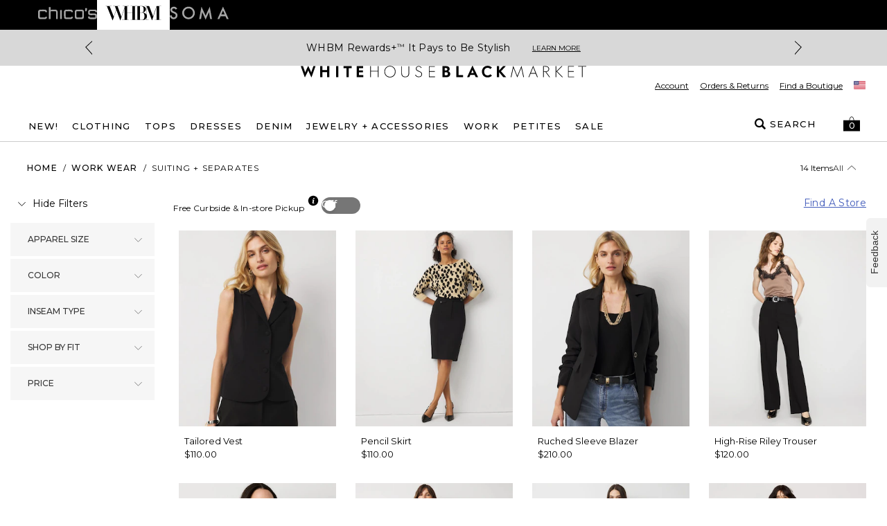

--- FILE ---
content_type: text/css; charset=UTF-8
request_url: https://cdn02.taggstar.com/customers/chicoscom/taggstar-v1.min.css
body_size: 9840
content:
/*! chicoscom v1.0.0 | 2025-10-15T16:31:45 | 9de67d14f4e0efefb7542249b8963951df0df062 | Copyright. All rights reserved. 2025. Digital Media Technologies Ltd. */
.tagg-reset{position:static;float:none;padding:0;margin:0;border:0 none;outline:0 none;border-spacing:0;color:#000;font-family:"Helvetica Neue",Arial,sans-serif;font-size:12px;font-style:normal;font-weight:400;font-variant:normal;line-height:normal;text-decoration:none;text-transform:none;text-align:left;text-indent:0;text-shadow:none;letter-spacing:normal;word-spacing:normal;white-space:normal;direction:ltr;background:none repeat scroll 0 0 transparent;vertical-align:middle;overflow:visible;max-width:none;max-height:none;-moz-box-sizing:content-box;box-sizing:content-box}.tagg-load-indicator{width:123px}@keyframes fadeIn{0%{opacity:0}100%{opacity:1}}.tagg-balloons-wrapper,.tagg-balloons-wrapper-v1{pointer-events:none}.tagg-balloons-wrapper .tagg-balloon,.tagg-balloons-wrapper-v1 .tagg-balloon{display:flex;align-items:center;justify-content:flex-start;box-sizing:border-box;background-color:#111;width:fit-content;gap:6px;padding:4px 8px}.tagg-balloons-wrapper .tagg-balloon .tagg-txt,.tagg-balloons-wrapper-v1 .tagg-balloon .tagg-txt{font-family:"__Montserrat_069ab3",sans-serif;display:table-cell;line-height:1.14;font-size:13px;font-weight:300;font-style:normal;color:#fff}.tagg-balloons-wrapper .tagg-balloon .tagg-txt b,.tagg-balloons-wrapper .tagg-balloon .tagg-txt strong,.tagg-balloons-wrapper-v1 .tagg-balloon .tagg-txt b,.tagg-balloons-wrapper-v1 .tagg-balloon .tagg-txt strong{font-weight:600}.tagg-balloons-wrapper .tagg-balloon .tagg-txt .tagg-mobile,.tagg-balloons-wrapper-v1 .tagg-balloon .tagg-txt .tagg-mobile{display:none}.tagg-balloons-wrapper .tagg-balloon .tagg-txt .tagg-desktop,.tagg-balloons-wrapper-v1 .tagg-balloon .tagg-txt .tagg-desktop{display:block}.tagg-balloons-wrapper .tagg-balloon .tagg-txt .tagg-alert-message,.tagg-balloons-wrapper-v1 .tagg-balloon .tagg-txt .tagg-alert-message{display:none}@media screen and (max-width:767px){.tagg-balloons-wrapper .tagg-balloon .tagg-txt .tagg-mobile,.tagg-balloons-wrapper-v1 .tagg-balloon .tagg-txt .tagg-mobile{display:block}.tagg-balloons-wrapper .tagg-balloon .tagg-txt .tagg-desktop,.tagg-balloons-wrapper-v1 .tagg-balloon .tagg-txt .tagg-desktop{display:none}}.tagg-balloons-wrapper .tagg-balloon .tagg-txt .tagg-txt-icon,.tagg-balloons-wrapper-v1 .tagg-balloon .tagg-txt .tagg-txt-icon{display:none}.tagg-balloons-wrapper .tagg-balloon .tagg-decor,.tagg-balloons-wrapper-v1 .tagg-balloon .tagg-decor{display:none}.tagg-balloons-wrapper .tagg-balloon .tagg-x,.tagg-balloons-wrapper-v1 .tagg-balloon .tagg-x{position:relative;display:block;width:18px;min-width:18px;height:18px;background:no-repeat url([data-uri]);background-position:center;background-repeat:no-repeat;background-size:contain;cursor:pointer;box-sizing:border-box;pointer-events:auto}.tagg-balloons-wrapper .tagg-balloon .tagg-icon,.tagg-balloons-wrapper .tagg-balloon .tagg-txt-icon,.tagg-balloons-wrapper-v1 .tagg-balloon .tagg-icon,.tagg-balloons-wrapper-v1 .tagg-balloon .tagg-txt-icon{display:table-cell;background-position:center;background-repeat:no-repeat;width:14px;min-width:14px;height:14px;background-size:contain}.tagg-balloons-wrapper .tagg-balloon.tagg-QP .tagg-icon,.tagg-balloons-wrapper .tagg-balloon.tagg-QP .tagg-txt-icon,.tagg-balloons-wrapper .tagg-balloon.tagg-SLVP .tagg-icon,.tagg-balloons-wrapper .tagg-balloon.tagg-SLVP .tagg-txt-icon,.tagg-balloons-wrapper-v1 .tagg-balloon.tagg-QP .tagg-icon,.tagg-balloons-wrapper-v1 .tagg-balloon.tagg-QP .tagg-txt-icon,.tagg-balloons-wrapper-v1 .tagg-balloon.tagg-SLVP .tagg-icon,.tagg-balloons-wrapper-v1 .tagg-balloon.tagg-SLVP .tagg-txt-icon{background-image:url([data-uri])}.tagg-balloons-wrapper .tagg-balloon.tagg-ATB .tagg-icon,.tagg-balloons-wrapper .tagg-balloon.tagg-ATB .tagg-txt-icon,.tagg-balloons-wrapper .tagg-balloon.tagg-SLVB .tagg-icon,.tagg-balloons-wrapper .tagg-balloon.tagg-SLVB .tagg-txt-icon,.tagg-balloons-wrapper-v1 .tagg-balloon.tagg-ATB .tagg-icon,.tagg-balloons-wrapper-v1 .tagg-balloon.tagg-ATB .tagg-txt-icon,.tagg-balloons-wrapper-v1 .tagg-balloon.tagg-SLVB .tagg-icon,.tagg-balloons-wrapper-v1 .tagg-balloon.tagg-SLVB .tagg-txt-icon{background-image:url([data-uri])}.tagg-balloons-wrapper .tagg-balloon.tagg-QPH .tagg-icon,.tagg-balloons-wrapper .tagg-balloon.tagg-QPH .tagg-txt-icon,.tagg-balloons-wrapper-v1 .tagg-balloon.tagg-QPH .tagg-icon,.tagg-balloons-wrapper-v1 .tagg-balloon.tagg-QPH .tagg-txt-icon{background-image:url([data-uri])}.tagg-balloons-wrapper .tagg-balloon.tagg-ATW .tagg-icon,.tagg-balloons-wrapper .tagg-balloon.tagg-ATW .tagg-txt-icon,.tagg-balloons-wrapper-v1 .tagg-balloon.tagg-ATW .tagg-icon,.tagg-balloons-wrapper-v1 .tagg-balloon.tagg-ATW .tagg-txt-icon{background-image:url([data-uri])}.tagg-balloons-wrapper .tagg-balloon.tagg-SBS .tagg-icon,.tagg-balloons-wrapper .tagg-balloon.tagg-SBS .tagg-txt-icon,.tagg-balloons-wrapper-v1 .tagg-balloon.tagg-SBS .tagg-icon,.tagg-balloons-wrapper-v1 .tagg-balloon.tagg-SBS .tagg-txt-icon{background-image:url([data-uri])}.tagg-balloons-wrapper .tagg-balloon.tagg-CAP .tagg-icon,.tagg-balloons-wrapper .tagg-balloon.tagg-CAP .tagg-txt-icon,.tagg-balloons-wrapper .tagg-balloon.tagg-RAP .tagg-icon,.tagg-balloons-wrapper .tagg-balloon.tagg-RAP .tagg-txt-icon,.tagg-balloons-wrapper .tagg-balloon.tagg-SLVA .tagg-icon,.tagg-balloons-wrapper .tagg-balloon.tagg-SLVA .tagg-txt-icon,.tagg-balloons-wrapper-v1 .tagg-balloon.tagg-CAP .tagg-icon,.tagg-balloons-wrapper-v1 .tagg-balloon.tagg-CAP .tagg-txt-icon,.tagg-balloons-wrapper-v1 .tagg-balloon.tagg-RAP .tagg-icon,.tagg-balloons-wrapper-v1 .tagg-balloon.tagg-RAP .tagg-txt-icon,.tagg-balloons-wrapper-v1 .tagg-balloon.tagg-SLVA .tagg-icon,.tagg-balloons-wrapper-v1 .tagg-balloon.tagg-SLVA .tagg-txt-icon{background-image:url([data-uri])}.tagg-balloons-wrapper .tagg-balloon.tagg-LPMP .tagg-icon,.tagg-balloons-wrapper .tagg-balloon.tagg-LPMP .tagg-txt-icon,.tagg-balloons-wrapper .tagg-balloon.tagg-LPMS .tagg-icon,.tagg-balloons-wrapper .tagg-balloon.tagg-LPMS .tagg-txt-icon,.tagg-balloons-wrapper .tagg-balloon.tagg-LPSP .tagg-icon,.tagg-balloons-wrapper .tagg-balloon.tagg-LPSP .tagg-txt-icon,.tagg-balloons-wrapper-v1 .tagg-balloon.tagg-LPMP .tagg-icon,.tagg-balloons-wrapper-v1 .tagg-balloon.tagg-LPMP .tagg-txt-icon,.tagg-balloons-wrapper-v1 .tagg-balloon.tagg-LPMS .tagg-icon,.tagg-balloons-wrapper-v1 .tagg-balloon.tagg-LPMS .tagg-txt-icon,.tagg-balloons-wrapper-v1 .tagg-balloon.tagg-LPSP .tagg-icon,.tagg-balloons-wrapper-v1 .tagg-balloon.tagg-LPSP .tagg-txt-icon{background-image:url([data-uri])}.tagg-balloons-wrapper-v1.tagg-category-page,.tagg-balloons-wrapper.tagg-category-page{position:relative;z-index:1;width:100%}.tagg-balloons-wrapper-v1.tagg-category-page .tagg-balloon,.tagg-balloons-wrapper.tagg-category-page .tagg-balloon{width:100%;justify-content:center;align-items:start}.tagg-balloons-wrapper-v1.tagg-category-page .tagg-balloon .tagg-icon,.tagg-balloons-wrapper.tagg-category-page .tagg-balloon .tagg-icon{transform:translateY(.5px)}.tagg-balloons-wrapper-v1.tagg-category-page .tagg-balloon .tagg-txt .tagg-desktop,.tagg-balloons-wrapper.tagg-category-page .tagg-balloon .tagg-txt .tagg-desktop{display:none}.tagg-balloons-wrapper-v1.tagg-category-page .tagg-balloon .tagg-txt .tagg-mobile,.tagg-balloons-wrapper.tagg-category-page .tagg-balloon .tagg-txt .tagg-mobile{display:block}@media screen and (max-width:1315px){.tagg-balloons-wrapper-v1.tagg-category-page .tagg-balloon .tagg-txt .txt-small,.tagg-balloons-wrapper.tagg-category-page .tagg-balloon .tagg-txt .txt-small{display:none}}@media screen and (max-width:767px){.tagg-balloons-wrapper-v1.tagg-category-page .tagg-balloon,.tagg-balloons-wrapper.tagg-category-page .tagg-balloon{gap:5px}.tagg-balloons-wrapper-v1.tagg-category-page .tagg-balloon .tagg-txt,.tagg-balloons-wrapper.tagg-category-page .tagg-balloon .tagg-txt{font-size:11px}.tagg-balloons-wrapper-v1.tagg-category-page .tagg-balloon .tagg-icon,.tagg-balloons-wrapper.tagg-category-page .tagg-balloon .tagg-icon{transform:unset;width:12px;min-width:12px;height:12px}}.tagg-balloons-wrapper-v1.tagg-product-page,.tagg-balloons-wrapper.tagg-product-page{position:absolute;width:100%;transition:opacity .5s ease-in-out .35s;bottom:45%;left:0;display:flex;justify-content:center;align-items:center;z-index:10}.tagg-balloons-wrapper-v1.tagg-product-page .tagg-balloon,.tagg-balloons-wrapper.tagg-product-page .tagg-balloon{position:absolute;transition:opacity .5s ease-in-out .35s;box-sizing:border-box;display:flex;align-items:center;justify-content:center;max-width:95%;padding:8px 14px;gap:unset;min-width:240px;width:60%;background-color:rgba(0,0,0,.9)}.tagg-balloons-wrapper-v1.tagg-product-page .tagg-balloon .tagg-txt,.tagg-balloons-wrapper.tagg-product-page .tagg-balloon .tagg-txt{line-height:1.6;display:flex;flex-direction:column;justify-content:center;align-items:center;gap:2px;font-size:15px;text-align:center}.tagg-balloons-wrapper-v1.tagg-product-page .tagg-balloon .tagg-txt strong,.tagg-balloons-wrapper.tagg-product-page .tagg-balloon .tagg-txt strong{display:flex;justify-content:center;align-items:center;gap:5px;text-transform:uppercase;font-size:inherit;font-weight:600}.tagg-balloons-wrapper-v1.tagg-product-page .tagg-balloon .tagg-txt strong .tagg-txt-icon,.tagg-balloons-wrapper.tagg-product-page .tagg-balloon .tagg-txt strong .tagg-txt-icon{width:18px;min-width:18px;height:18px;transform:translateY(-1px)}.tagg-balloons-wrapper-v1.tagg-product-page .tagg-balloon .tagg-txt .tagg-txt-icon,.tagg-balloons-wrapper.tagg-product-page .tagg-balloon .tagg-txt .tagg-txt-icon{display:block}.tagg-balloons-wrapper-v1.tagg-product-page .tagg-balloon .tagg-icon,.tagg-balloons-wrapper.tagg-product-page .tagg-balloon .tagg-icon{display:none}@media screen and (max-width:850px) and (min-width:768px){.tagg-balloons-wrapper-v1.tagg-product-page .tagg-balloon .tagg-txt,.tagg-balloons-wrapper.tagg-product-page .tagg-balloon .tagg-txt{font-size:13px}}@media screen and (max-width:767px){.tagg-balloons-wrapper-v1.tagg-product-page,.tagg-balloons-wrapper.tagg-product-page{bottom:calc(30% + 34px)}.tagg-balloons-wrapper-v1.tagg-product-page .tagg-balloon,.tagg-balloons-wrapper.tagg-product-page .tagg-balloon{width:90%;max-width:340px}}.tagg-balloons-wrapper-v1.tagg-basket-page,.tagg-balloons-wrapper.tagg-basket-page{margin-left:.5rem}@media screen and (max-width:767px){.tagg-balloons-wrapper-v1.tagg-basket-page,.tagg-balloons-wrapper.tagg-basket-page{margin-bottom:8px;margin-left:unset}}.tagg-balloons-wrapper-v1.tagg-basket-page .tagg-balloon,.tagg-balloons-wrapper.tagg-basket-page .tagg-balloon{padding:4px 6px;align-items:start}.tagg-balloons-wrapper-v1.tagg-basket-page .tagg-balloon .tagg-icon,.tagg-balloons-wrapper.tagg-basket-page .tagg-balloon .tagg-icon{transform:translateY(.5px)}.tagg-balloons-wrapper-v1.tagg-basket-page .tagg-balloon .tagg-txt .tagg-desktop,.tagg-balloons-wrapper.tagg-basket-page .tagg-balloon .tagg-txt .tagg-desktop{display:none}.tagg-balloons-wrapper-v1.tagg-basket-page .tagg-balloon .tagg-txt .tagg-mobile,.tagg-balloons-wrapper.tagg-basket-page .tagg-balloon .tagg-txt .tagg-mobile{display:block}.tagg-balloons-wrapper-v1.tagg-basket-page .tagg-balloon.tagg-ATW .tagg-icon,.tagg-balloons-wrapper.tagg-basket-page .tagg-balloon.tagg-ATW .tagg-icon{background-size:98%}.tagg-somacom .tagg-balloon{background-color:#edcecc}.tagg-somacom .tagg-balloon .tagg-txt{color:#000}.tagg-somacom .tagg-balloon.tagg-QP .tagg-icon,.tagg-somacom .tagg-balloon.tagg-QP .tagg-txt-icon,.tagg-somacom .tagg-balloon.tagg-SLVP .tagg-icon,.tagg-somacom .tagg-balloon.tagg-SLVP .tagg-txt-icon{background-image:url([data-uri])}.tagg-somacom .tagg-balloon.tagg-ATB .tagg-icon,.tagg-somacom .tagg-balloon.tagg-ATB .tagg-txt-icon,.tagg-somacom .tagg-balloon.tagg-SLVB .tagg-icon,.tagg-somacom .tagg-balloon.tagg-SLVB .tagg-txt-icon{background-image:url([data-uri])}.tagg-somacom .tagg-balloon.tagg-QPH .tagg-icon,.tagg-somacom .tagg-balloon.tagg-QPH .tagg-txt-icon{background-image:url([data-uri])}.tagg-somacom .tagg-balloon.tagg-ATW .tagg-icon,.tagg-somacom .tagg-balloon.tagg-ATW .tagg-txt-icon{background-image:url([data-uri])}.tagg-somacom .tagg-balloon.tagg-SBS .tagg-icon,.tagg-somacom .tagg-balloon.tagg-SBS .tagg-txt-icon{background-image:url([data-uri])}.tagg-somacom .tagg-balloon.tagg-CAP .tagg-icon,.tagg-somacom .tagg-balloon.tagg-CAP .tagg-txt-icon,.tagg-somacom .tagg-balloon.tagg-RAP .tagg-icon,.tagg-somacom .tagg-balloon.tagg-RAP .tagg-txt-icon,.tagg-somacom .tagg-balloon.tagg-SLVA .tagg-icon,.tagg-somacom .tagg-balloon.tagg-SLVA .tagg-txt-icon{background-image:url([data-uri])}.tagg-somacom .tagg-balloon.tagg-LPMP .tagg-icon,.tagg-somacom .tagg-balloon.tagg-LPMP .tagg-txt-icon,.tagg-somacom .tagg-balloon.tagg-LPMS .tagg-icon,.tagg-somacom .tagg-balloon.tagg-LPMS .tagg-txt-icon,.tagg-somacom .tagg-balloon.tagg-LPSP .tagg-icon,.tagg-somacom .tagg-balloon.tagg-LPSP .tagg-txt-icon{background-image:url([data-uri])}.tagg-somacom.tagg-product-page .tagg-balloon{background-color:rgba(237,206,204,.9)}.tagg-alert-container{position:fixed;bottom:0;right:0;padding:0 0;background:#fff;border-radius:0;box-shadow:0 0 20px 0 #00000033;overflow:hidden;font-family:__Montserrat_069ab3;gap:0;z-index:999}@media screen and (min-width:750px){.tagg-alert-container{transform:translate(100%,-50px)!important;right:unset;right:0}}@media screen and (max-width:749px){.tagg-alert-container{margin:unset!important}}@media screen and (max-width:749px){.tagg-alert-container{right:50%;transform:translate(50%,100%)}}.tagg-alert-container *{font-weight:400;font-size:14px;color:rgba(0,0,0,.95);font-family:__Montserrat_069ab3}.tagg-alert-container .tagg-alert-header{display:flex;align-items:center;background-color:#000;color:#fff;font-size:18px;font-weight:600;text-transform:uppercase;margin:0;align-items:end;border-bottom:unset;padding:8px 15px;justify-content:center;border-radius:0;letter-spacing:1px}.tagg-alert-container button.tagg-close-button{font-size:20px;position:absolute;color:#000;top:8px;right:8px;width:19px;height:20px;border:none;background:0 0;cursor:pointer;padding:0;line-height:1;z-index:2;background-color:#fff;border-radius:100px}.tagg-alert-container .tagg-alert-content{gap:16px;display:flex;flex-direction:row}.tagg-alert-container .tagg-alert-content .tagg-alert-img-container{width:96px;min-width:96px;padding:0}.tagg-alert-container .tagg-alert-content .tagg-alert-img-container img.tagg-alert-img{width:100%;display:block}.tagg-alert-container .tagg-alert-content .tagg-alert-body-container{width:100%;gap:7px;justify-content:center;padding-bottom:7px}.tagg-alert-container .tagg-alert-content .tagg-alert-body-container .tagg-alert-body{gap:6px}.tagg-alert-container .tagg-alert-content .tagg-alert-body-container .tagg-alert-body .tagg-alert-balloon{background-color:#f0e4d7;gap:0;align-items:center;order:3;padding:5px 10px;width:fit-content;box-sizing:border-box}.tagg-alert-container .tagg-alert-content .tagg-alert-body-container .tagg-alert-body .tagg-alert-balloon .tagg-alert-icon{width:22px;height:22px;background-repeat:no-repeat;background-size:contain}.tagg-alert-container .tagg-alert-content .tagg-alert-body-container .tagg-alert-body .tagg-alert-balloon .tagg-alert-txt{font-size:12px;color:#000;letter-spacing:0;line-height:1.4;font-family:__Montserrat_069ab3}.tagg-alert-container .tagg-alert-content .tagg-alert-body-container .tagg-alert-body .tagg-alert-balloon .tagg-alert-txt .tagg-mobile{display:none}.tagg-alert-container .tagg-alert-content .tagg-alert-body-container .tagg-alert-body .tagg-alert-balloon .tagg-alert-txt .tagg-desktop{display:none}.tagg-alert-container .tagg-alert-content .tagg-alert-body-container .tagg-alert-body .tagg-alert-balloon .tagg-alert-txt .tagg-alert-message{display:block;font-size:12px;letter-spacing:0;font-family:__Montserrat_069ab3;display:flex;flex-direction:column;justify-content:flex-start;align-items:flex-start}@media screen and (max-width:349px){.tagg-alert-container .tagg-alert-content .tagg-alert-body-container .tagg-alert-body .tagg-alert-balloon .tagg-alert-txt .tagg-alert-message{font-size:10px}}.tagg-alert-container .tagg-alert-content .tagg-alert-body-container .tagg-alert-body .tagg-alert-balloon .tagg-alert-txt .tagg-alert-message strong{color:inherit;font-family:__Montserrat_069ab3;display:inline-block;font-size:inherit;text-transform:uppercase;font-weight:bolder;letter-spacing:.04rem;display:table}.tagg-alert-container .tagg-alert-content .tagg-alert-body-container .tagg-alert-body .tagg-alert-balloon.tagg-alert-QP .tagg-alert-icon{background-image:url([data-uri]);transform:translateY(-1px)}.tagg-alert-container .tagg-alert-content .tagg-alert-body-container .tagg-alert-body .tagg-alert-balloon.tagg-alert-ATB .tagg-alert-icon{background-image:url([data-uri])}.tagg-alert-container .tagg-alert-content .tagg-alert-body-container .tagg-alert-body .tagg-alert-balloon.tagg-alert-QPH .tagg-alert-icon{background-image:url([data-uri])}.tagg-alert-container .tagg-alert-content .tagg-alert-body-container .tagg-alert-body .tagg-alert-balloon.tagg-alert-CAP .tagg-alert-icon,.tagg-alert-container .tagg-alert-content .tagg-alert-body-container .tagg-alert-body .tagg-alert-balloon.tagg-alert-RAP .tagg-alert-icon{background-image:url([data-uri])}.tagg-alert-container .tagg-alert-content .tagg-alert-body-container .tagg-alert-body .tagg-alert-title{order:1;font-size:12px;line-height:1.4;text-decoration:none}.tagg-alert-container .tagg-alert-content .tagg-alert-body-container .tagg-alert-body .tagg-alert-price-container{display:flex;align-items:center;flex-direction:row-reverse;font-size:12px;margin-right:auto;order:2}.tagg-alert-container .tagg-alert-content .tagg-alert-body-container .tagg-alert-body .tagg-alert-price-container .tagg-alert-price{font-size:12px;font-weight:bolder}.tagg-alert-container .tagg-alert-content .tagg-alert-body-container .tagg-alert-body .tagg-alert-price-container .tagg-alert-original-price{color:#7e7e7e;text-decoration:line-through;font-size:12px}.tagg-alert-container .tagg-alert-content .tagg-alert-body-container .tagg-alert-body .tagg-alert-price-container .tagg-alert-sale-price{font-size:12px;font-weight:bolder;color:#ca0001!important}.tagg-alert-container .tagg-alert-action-container{display:flex;border-top:1px solid #eaeaea}.tagg-alert-container .tagg-alert-action-container .tagg-alert-action{width:calc(100% - 30px);margin:auto;display:flex;justify-content:center;align-items:center;background-color:#343434;color:#fff;text-align:center;font-size:12px;font-weight:500;text-decoration:none;text-transform:uppercase;letter-spacing:1.6px;border-radius:100px;letter-spacing:2.2px}.tagg-alert-container .tagg-alert-action-container .tagg-alert-action:hover{background-color:rgb(242 242 242);color:#343434;border:1px solid #343434}@media screen and (min-width:750px){.tagg-alert-container{width:unset;max-width:280px;width:280px}.tagg-alert-container .tagg-alert-header{justify-content:center;border-radius:0;display:none}.tagg-alert-container .tagg-alert-content{flex-direction:column;gap:9px}.tagg-alert-container .tagg-alert-content .tagg-alert-img-container{width:280px;min-width:280px;height:351px}.tagg-alert-container .tagg-alert-content .tagg-alert-img-container img.tagg-alert-img{object-fit:contain;background-color:#f0f0f0}.tagg-alert-container .tagg-alert-content .tagg-alert-body-container{padding-bottom:unset}.tagg-alert-container .tagg-alert-content .tagg-alert-body-container .tagg-alert-body{padding:0 14px;gap:9px}.tagg-alert-container .tagg-alert-content .tagg-alert-body-container .tagg-alert-body .tagg-alert-custom-header{display:flex;justify-content:center;align-items:center}.tagg-alert-container .tagg-alert-content .tagg-alert-body-container .tagg-alert-body .tagg-alert-custom-header .tagg-alert-custom-header-body{font-size:24px;font-weight:600;color:#d50101;letter-spacing:.3px}.tagg-alert-container .tagg-alert-content .tagg-alert-body-container .tagg-alert-body .tagg-alert-title{order:2;font-size:12px;font-weight:500}.tagg-alert-container .tagg-alert-content .tagg-alert-body-container .tagg-alert-body .tagg-alert-balloon{order:1;width:100%;box-sizing:border-box}.tagg-alert-container .tagg-alert-content .tagg-alert-body-container .tagg-alert-body .tagg-alert-balloon .tagg-alert-txt{text-align:center}.tagg-alert-container .tagg-alert-content .tagg-alert-body-container .tagg-alert-body .tagg-alert-balloon .tagg-alert-txt .tagg-alert-message{font-size:12px}.tagg-alert-container .tagg-alert-content .tagg-alert-body-container .tagg-alert-body .tagg-alert-balloon .tagg-alert-txt .tagg-alert-message strong{font-weight:700}.tagg-alert-container .tagg-alert-content .tagg-alert-body-container .tagg-alert-body .tagg-alert-price-container{order:3}.tagg-alert-container .tagg-alert-content .tagg-alert-body-container .tagg-alert-body .tagg-alert-price-container .tagg-alert-price{font-size:12px;font-weight:bolder}.tagg-alert-container .tagg-alert-content .tagg-alert-body-container .tagg-alert-body .tagg-alert-price-container .tagg-alert-price .tagg-alert-original-price{font-size:12px}.tagg-alert-container .tagg-alert-content .tagg-alert-body-container .tagg-alert-body .tagg-alert-price-container .tagg-alert-price .tagg-alert-sale-price{font-size:12px}.tagg-alert-container .tagg-alert-action-container{border-top:unset;padding-bottom:12px;padding-top:16px}.tagg-alert-container .tagg-alert-action-container .tagg-alert-action{width:calc(100% - 20px);height:36px;border-radius:100px}}@media screen and (max-width:749px){.tagg-alert-container{width:calc(100% - 20px);border-radius:5px}.tagg-alert-container .tagg-alert-header{letter-spacing:1px;height:45px}.tagg-alert-container .tagg-alert-content{padding:12px 16px 10px 16px}.tagg-alert-container .tagg-alert-content .tagg-alert-img-container{width:106px;min-width:106px;height:133px}.tagg-alert-container .tagg-alert-content .tagg-alert-body-container .tagg-alert-body{gap:10px}.tagg-alert-container .tagg-alert-content .tagg-alert-body-container .tagg-alert-body .tagg-alert-title{order:2;font-size:14px;font-weight:500}.tagg-alert-container .tagg-alert-content .tagg-alert-body-container .tagg-alert-body .tagg-alert-balloon{order:1;width:100%}.tagg-alert-container .tagg-alert-content .tagg-alert-body-container .tagg-alert-body .tagg-alert-price-container{order:3}.tagg-alert-container .tagg-alert-content .tagg-alert-body-container .tagg-alert-body .tagg-alert-price-container .tagg-alert-original-price{font-size:14px;font-weight:400}.tagg-alert-container .tagg-alert-content .tagg-alert-body-container .tagg-alert-body .tagg-alert-price-container .tagg-alert-sale-price{font-size:14px}.tagg-alert-container .tagg-alert-content .tagg-alert-body-container .tagg-alert-body .tagg-alert-custom-header{display:none}.tagg-alert-container .tagg-alert-action-container{padding-bottom:14px;border-top:none;height:54px}.tagg-alert-container .tagg-alert-action-container .tagg-alert-action{padding:11px 0;background-color:#000;font-size:11px;letter-spacing:2.2px}}.tagg-alert-container.tagg-somacom .tagg-alert-content .tagg-alert-body-container .tagg-alert-body .tagg-alert-balloon{background-color:#edcecc}.tagg-alert-container.tagg-somacom .tagg-alert-content .tagg-alert-body-container .tagg-alert-body .tagg-alert-balloon .tagg-alert-txt{color:#000}.tagg-alert-show{transform:translate(-40px,-50px)!important;transition:transform .3s ease-in-out}@media screen and (max-width:749px){.tagg-alert-show{right:50%;transform:translate(50%,-10px)!important;z-index:10}.tagg-alert-show.tagg-checkout-active{transform:translate(50%,-100px)!important}}@media screen and (max-height:699px) and (min-width:750px){.tagg-alert-show .tagg-alert-img-container{display:none}.tagg-alert-show .tagg-alert-body{padding-top:30px!important}.tagg-alert-show .tagg-close-button{color:#fff!important;background-color:#343434!important}}[data-tagg-experience*=treatment] .social-proof-badge,[tagg-qa-experience*=treatment] .social-proof-badge{display:none!important}

--- FILE ---
content_type: text/css
request_url: https://widgets.mystore.whitehouseblackmarket.com/css/sidebar3-variant.8038102213530.css
body_size: 2493
content:
@import url("https://fonts.googleapis.com/css?family=Lato:400,600,700");.clearfix:after{content:"";display:table;clear:both}/*! normalize.css v3.0.3 | MIT License | github.com/necolas/normalize.css */html{font-family:sans-serif;-ms-text-size-adjust:100%;-webkit-text-size-adjust:100%}body{margin:0}.underline{text-decoration:underline}article,aside,details,figcaption,figure,footer,header,hgroup,main,menu,nav,section,summary{display:block}audio,canvas,progress,video{display:inline-block;vertical-align:baseline}audio:not([controls]){display:none;height:0}[hidden],template{display:none}a{background-color:transparent}a:active,a:hover{outline:0}abbr[title]{border-bottom:1px dotted}b,strong{font-weight:bold}dfn{font-style:italic}h1{font-size:2em;margin:0.67em 0}mark{background:#ff0;color:#000}small{font-size:80%}sub,sup{font-size:75%;line-height:0;position:relative;vertical-align:baseline}sup{top:-0.5em}sub{bottom:-0.25em}img{border:0}svg:not(:root){overflow:hidden}figure{margin:1em 40px}hr{box-sizing:content-box;height:0}pre{overflow:auto}code,kbd,pre,samp{font-family:monospace, monospace;font-size:1em}button,input,optgroup,select,textarea{color:inherit;font:inherit;margin:0}button{overflow:visible}button,select{text-transform:none}button,html input[type="button"],input[type="reset"],input[type="submit"]{-webkit-appearance:button;cursor:pointer}button[disabled],html input[disabled]{cursor:default}button::-moz-focus-inner,input::-moz-focus-inner{border:0;padding:0}input{line-height:normal}input[type="checkbox"],input[type="radio"]{box-sizing:border-box;padding:0}input[type="number"]::-webkit-inner-spin-button,input[type="number"]::-webkit-outer-spin-button{height:auto}input[type="search"]{-webkit-appearance:textfield;box-sizing:content-box}input[type="search"]::-webkit-search-cancel-button,input[type="search"]::-webkit-search-decoration{-webkit-appearance:none}fieldset{border:1px solid #c0c0c0;margin:0 2px;padding:0.35em 0.625em 0.75em}legend{border:0;padding:0}textarea{overflow:auto}optgroup{font-weight:bold}table{border-collapse:collapse;border-spacing:0}td,th{padding:0}.animated{animation-duration:1s;animation-fill-mode:both}.animated.infinite{animation-iteration-count:infinite}@keyframes bounceIn{from,20%,40%,60%,80%,to{animation-timing-function:cubic-bezier(0.215, 0.61, 0.355, 1)}0%{opacity:0;transform:scale3d(0.3, 0.3, 0.3)}20%{transform:scale3d(1.1, 1.1, 1.1)}40%{transform:scale3d(0.9, 0.9, 0.9)}60%{opacity:1;transform:scale3d(1.03, 1.03, 1.03)}80%{transform:scale3d(0.97, 0.97, 0.97)}to{opacity:1;transform:scale3d(1, 1, 1)}}.bounceIn{animation-duration:0.75s;animation-name:bounceIn}@keyframes fadeIn{from{opacity:0}to{opacity:1}}.fadeIn{animation-name:fadeIn}@keyframes fadeOut{from{opacity:1}to{opacity:0}}.fadeOut{animation-name:fadeOut}@-webkit-keyframes sidebarSpinner{0%{opacity:1;background-image:-webkit-linear-gradient(top, #fff 0%, #bfe5ff 50%, #008deb 90%);-webkit-transform:rotate(0deg);-moz-transform:rotate(0deg);-ms-transform:rotate(0deg);transform:rotate(0deg)}100%{opacity:1;background-image:-webkit-linear-gradient(top, #fff 0%, #bfe5ff 50%, #008deb 90%);-webkit-transform:rotate(360deg);-moz-transform:rotate(360deg);-ms-transform:rotate(360deg);transform:rotate(360deg)}}.sidebarSpinner:after{top:0;left:0;right:0;bottom:0;z-index:-1;content:"";display:block;position:absolute;border-radius:50%;background-color:#fff;-webkit-animation-name:sidebarSpinner;-webkit-animation-delay:10s;-webkit-animation-duration:1s;-webkit-animation-iteration-count:3;-webkit-animation-timing-function:linear;-moz-animation-name:sidebarSpinner;-moz-animation-delay:10s;-moz-animation-duration:1s;-moz-animation-iteration-count:3;-moz-animation-timing-function:linear;-ms-animation-name:sidebarSpinner;-ms-animation-delay:10s;-ms-animation-duration:1s;-ms-animation-iteration-count:3;-ms-animation-timing-function:linear;-o-animation-name:sidebarSpinner;-o-animation-delay:10s;-o-animation-duration:1s;-o-animation-iteration-count:3;-o-animation-timing-function:linear;animation-name:sidebarSpinner;animation-delay:10s;animation-duration:1s;animation-iteration-count:3;animation-timing-function:linear}@-webkit-keyframes sidebarBlinker{0%{border-color:#fff}50%{border-color:#008deb}}.sidebarBlinker{border-width:.25rem;border-style:solid;border-color:#fff;border-radius:50%;background-color:#fff;-webkit-animation-name:sidebarBlinker;-webkit-animation-delay:5s;-webkit-animation-duration:1s;-webkit-animation-iteration-count:3;-webkit-animation-timing-function:linear;-moz-animation-name:sidebarBlinker;-moz-animation-delay:5s;-moz-animation-duration:1s;-moz-animation-iteration-count:3;-moz-animation-timing-function:linear;-ms-animation-name:sidebarBlinker;-ms-animation-delay:5s;-ms-animation-duration:1s;-ms-animation-iteration-count:3;-ms-animation-timing-function:linear;-o-animation-name:sidebarBlinker;-o-animation-delay:5s;-o-animation-duration:1s;-o-animation-iteration-count:3;-o-animation-timing-function:linear;animation-name:sidebarBlinker;animation-delay:5s;animation-duration:1s;animation-iteration-count:3;animation-timing-function:linear}.sidebar-iframe{background-color:rgba(0,0,0,0)}.sidebar{top:.3125rem;left:.625rem;position:absolute;font-family:"Lato",sans-serif;transition:left 500ms ease-in-out,right 500ms ease-in-out}.sidebar--is-mobile .sidebar__title{color:#272727;font-size:.75rem;font-weight:400;line-height:1rem;text-indent:0;font-family:inherit;letter-spacing:0;text-transform:none;text-decoration:none}.sidebar--is-mobile .sidebar__location{color:#9b9b9b;font-size:.75rem;font-weight:400;line-height:1rem;text-indent:0;font-family:inherit;letter-spacing:0;text-transform:none;text-decoration:none}.sidebar--is-right{left:auto;right:.625rem}.sidebar--is-right .sidebar__image-wrapper{order:3}.sidebar--is-right .sidebar__title-wrapper{order:2}.sidebar--is-right .sidebar__collapse-button{order:1}.sidebar--is-right .sidebar__chat-status{left:calc(.25rem - .0625rem);right:auto}.sidebar--is-right .sidebar__title-container{margin-left:0;margin-right:.5rem}.sidebar--is-right .sidebar__title{text-align:right}.sidebar--is-right .sidebar__location{text-align:right}.sidebar--is-right .sidebar__location__icon{left:-.625rem;right:auto}.sidebar--is-right .sidebar__minimize-button{left:auto;right:50%}.sidebar--is-right .sidebar__minimize-button__icon{left:.375rem;right:auto;transform:translateY(-50%) rotate(180deg)}.sidebar--is-collapsed .sidebar__location__icon,.sidebar--is-collapsed .sidebar__title-wrapper{width:0;min-width:0}.sidebar--is-collapsed .sidebar__title-container{white-space:nowrap}.sidebar--is-collapsed .sidebar__title,.sidebar--is-collapsed .sidebar__location{font-size:0}.sidebar--is-collapsed .sidebarBlinker,.sidebar--is-collapsed .sidebar__image{border-width:.125rem}.sidebar--is-collapsed .sidebar__chat-status{top:calc(.125rem - .0625rem);right:calc(.125rem - .0625rem)}.sidebar--is-collapsed.sidebar--is-right .sidebar__chat-status{left:calc(.125rem - .0625rem);right:auto}.sidebar--is-collapsed .sidebar__collapse-button,.sidebar--is-collapsed .sidebar__collapse-button__icon{width:0;opacity:0}.sidebar--is-hidden{left:-31.25rem;right:auto}.sidebar--is-hidden.sidebar--is-right{left:auto;right:-31.25rem}.sidebar__container{zoom:1;z-index:2;display:inline-flex;position:relative;vertical-align:top;box-shadow:0 .25rem .5rem rgba(0,0,0,0.12);border-width:0;border-style:solid;border-color:rgba(0,0,0,0);border-radius:6.25rem;background-color:#fff}.sidebar__container:before,.sidebar__container:after{content:"\0020";display:block;height:0;overflow:hidden}.sidebar__container:after{clear:both}.sidebar__image-wrapper{width:3rem;height:3rem;display:inline-block;position:relative}.sidebar__image-container{min-width:100%;min-height:100%;border-radius:100%}.sidebar__image-container.sidebarBlinker .sidebar__image{border-width:0}.sidebar__image{-webkit-animation-duration:700ms;-webkit-animation-delay:.1s;-moz-animation-duration:700ms;-moz-animation-delay:.1s;-ms-animation-duration:700ms;-ms-animation-delay:.1s;-o-animation-duration:700ms;-o-animation-delay:.1s;animation-duration:700ms;animation-delay:.1s;animation-timing-function:ease-in;min-width:100%;min-height:100%;border-width:.25rem;border-style:solid;border-color:rgba(0,0,0,0);border-radius:100%;user-select:none}.sidebar__chat-status{top:calc(.25rem - .0625rem);right:calc(.25rem - .0625rem);width:.625rem;height:.625rem;z-index:2;opacity:0;display:block;position:absolute;border-width:.0625rem;border-style:solid;border-color:#fff;border-radius:100%;background-color:#d0021b}.sidebar__chat-status--is-online{opacity:1;background-color:#4ec026;-webkit-animation-delay:350ms;-moz-animation-delay:350ms;-ms-animation-delay:350ms;-o-animation-delay:350ms;animation-delay:350ms}.sidebar__chat-status--is-show-button{top:0;right:-.25rem}.sidebar__title-wrapper{flex:1;width:10.625rem;overflow:hidden;min-width:10.625rem;transition:width 150ms linear}.sidebar__title-container{height:100%;display:flex;margin-left:.5rem;flex-direction:column;justify-content:center}.sidebar__title{margin:0;color:#272727;font-size:.75rem;text-align:left;font-weight:400;line-height:1rem;text-indent:0;font-family:inherit;letter-spacing:0;text-transform:none;text-decoration:none;transition:font-size 150ms linear;user-select:none}.sidebar__location{margin:0;color:#9b9b9b;font-size:.75rem;text-align:left;font-weight:400;line-height:1rem;text-indent:0;font-family:inherit;letter-spacing:0;text-transform:none;text-decoration:none;transition:font-size 150ms linear;user-select:none}.sidebar__location-wrapper{position:relative}.sidebar__location__icon{top:50%;right:-.625rem;width:.5rem;height:.625rem;position:absolute;fill:#9b9b9b;transform:translateY(-50%);transition:width 150ms linear}.sidebar__collapse-button{width:2.5rem;display:flex;align-items:center;justify-content:center;opacity:1;-webkit-tap-highlight-color:transparent;user-select:none}.sidebar__collapse-button__icon{width:.875rem;height:.875rem;fill:#272727;opacity:1;fill-opacity:.48}.sidebar__collapse-button,.sidebar__collapse-button__icon{transition:width 150ms linear,opacity 150ms linear}.sidebar__minimize-button{top:50%;left:50%;width:0;height:2.5rem;z-index:1;position:absolute;box-shadow:0 .125rem .25rem rgba(0,0,0,0.18);border-radius:.25rem;background-color:#fff;-webkit-tap-highlight-color:transparent;transform:translateY(-50%);transition:width 300ms 100ms ease-in-out;user-select:none}.sidebar__minimize-button--is-shown{width:2.75rem;transition:width 500ms 150ms ease-in-out}.sidebar__minimize-button__icon{top:50%;right:.375rem;width:.5rem;height:.75rem;position:absolute;fill:#B8B7B7;transform:translateY(-50%)}.sidebar__show-button{left:-3.75rem;width:2.5rem;height:100%;z-index:99;position:absolute;-webkit-tap-highlight-color:transparent;transition:left 500ms ease-in-out,right 500ms ease-in-out;user-select:none}.sidebar__show-button--is-visible{left:0}.sidebar__show-button--is-right{left:auto;right:-3.75rem}.sidebar__show-button--is-right.sidebar__show-button--is-visible{right:0}.sidebar__show-button--is-right .sidebar__chat-status--is-show-button{left:-.25rem;right:auto}.sidebar__show-button--is-right .sidebar__show-button__icon{transform:rotate(180deg)}.sidebar__show-button__element{top:.3125rem;left:.625rem;width:1.25rem;height:3rem;display:flex;position:absolute;align-items:center;justify-content:center;box-shadow:0 .125rem .25rem rgba(0,0,0,0.18);border-radius:.25rem;background-color:#fff}.sidebar__show-button__icon{width:.4375rem;height:.75rem;fill:#b8b7b7}


--- FILE ---
content_type: text/css
request_url: https://widgets.mystore.whitehouseblackmarket.com/css/themes/whbm.8038102213530.css
body_size: 34888
content:
@import url("https://fonts.googleapis.com/css?family=Lato:400,600,700");@import url("https://fonts.googleapis.com/css?family=Lato:400,600,700");.clearfix:after{content:"";display:table;clear:both}@font-face{font-family:'Lato';src:url("https://cdn.salesfloor.net/salesfloor-assets/whbm/fonts/lato-thin.ttf") format("truetype");font-style:normal;font-weight:100}@font-face{font-family:'Lato';src:url("https://cdn.salesfloor.net/salesfloor-assets/whbm/fonts/lato-light.ttf") format("truetype");font-style:normal;font-weight:300}@font-face{font-family:'Lato';src:url("https://cdn.salesfloor.net/salesfloor-assets/whbm/fonts/lato-regular.ttf") format("truetype");font-style:normal;font-weight:400}@font-face{font-family:'Lato';src:url("https://cdn.salesfloor.net/salesfloor-assets/whbm/fonts/lato-bold.ttf") format("truetype");font-style:normal;font-weight:700}@font-face{font-family:'Lato';src:url("https://cdn.salesfloor.net/salesfloor-assets/whbm/fonts/lato-black.ttf") format("truetype");font-style:normal;font-weight:900}@font-face{font-family:'Montserrat';src:url("https://cdn.salesfloor.net/salesfloor-assets/whbm/fonts/montserrat-thin.ttf") format("truetype");font-style:normal;font-weight:100}@font-face{font-family:'Montserrat';src:url("https://cdn.salesfloor.net/salesfloor-assets/whbm/fonts/montserrat-extralight.ttf") format("truetype");font-style:normal;font-weight:200}@font-face{font-family:'Montserrat';src:url("https://cdn.salesfloor.net/salesfloor-assets/whbm/fonts/montserrat-light.ttf") format("truetype");font-style:normal;font-weight:300}@font-face{font-family:'Montserrat';src:url("https://cdn.salesfloor.net/salesfloor-assets/whbm/fonts/montserrat-regular.ttf") format("truetype");font-style:normal;font-weight:400}@font-face{font-family:'Montserrat';src:url("https://cdn.salesfloor.net/salesfloor-assets/whbm/fonts/montserrat-medium.ttf") format("truetype");font-style:normal;font-weight:500}@font-face{font-family:'Montserrat';src:url("https://cdn.salesfloor.net/salesfloor-assets/whbm/fonts/montserrat-semibold.ttf") format("truetype");font-style:normal;font-weight:600}@font-face{font-family:'Montserrat';src:url("https://cdn.salesfloor.net/salesfloor-assets/whbm/fonts/montserrat-bold.ttf") format("truetype");font-style:normal;font-weight:700}@font-face{font-family:'Montserrat';src:url("https://cdn.salesfloor.net/salesfloor-assets/whbm/fonts/montserrat-extrabold.ttf") format("truetype");font-style:normal;font-weight:800}@font-face{font-family:'Montserrat';src:url("https://cdn.salesfloor.net/salesfloor-assets/whbm/fonts/montserrat-black.ttf") format("truetype");font-style:normal;font-weight:900}@font-face{font-family:'Rokkitt';src:url("https://cdn.salesfloor.net/salesfloor-assets/whbm/fonts/rokkitt-thin.ttf") format("truetype");font-style:normal;font-weight:100}@font-face{font-family:'Rokkitt';src:url("https://cdn.salesfloor.net/salesfloor-assets/whbm/fonts/rokkitt-extralight.ttf") format("truetype");font-style:normal;font-weight:200}@font-face{font-family:'Rokkitt';src:url("https://cdn.salesfloor.net/salesfloor-assets/whbm/fonts/rokkitt-light.ttf") format("truetype");font-style:normal;font-weight:300}@font-face{font-family:'Rokkitt';src:url("https://cdn.salesfloor.net/salesfloor-assets/whbm/fonts/rokkitt-regular.ttf") format("truetype");font-style:normal;font-weight:400}@font-face{font-family:'Rokkitt';src:url("https://cdn.salesfloor.net/salesfloor-assets/whbm/fonts/rokkitt-medium.ttf") format("truetype");font-style:normal;font-weight:500}@font-face{font-family:'Rokkitt';src:url("https://cdn.salesfloor.net/salesfloor-assets/whbm/fonts/rokkitt-semibold.ttf") format("truetype");font-style:normal;font-weight:600}@font-face{font-family:'Rokkitt';src:url("https://cdn.salesfloor.net/salesfloor-assets/whbm/fonts/rokkitt-bold.ttf") format("truetype");font-style:normal;font-weight:700}@font-face{font-family:'Rokkitt';src:url("https://cdn.salesfloor.net/salesfloor-assets/whbm/fonts/rokkitt-extrabold.ttf") format("truetype");font-style:normal;font-weight:800}@font-face{font-family:'Rokkitt';src:url("https://cdn.salesfloor.net/salesfloor-assets/whbm/fonts/rokkitt-black.ttf") format("truetype");font-style:normal;font-weight:900}@font-face{font-family:'Playfair Display';src:url("https://cdn.salesfloor.net/salesfloor-assets/whbm/fonts/playfair-display-regular.ttf") format("truetype");font-style:normal;font-weight:400}@font-face{font-family:'Playfair Display';src:url("https://cdn.salesfloor.net/salesfloor-assets/whbm/fonts/playfair-display-medium.ttf") format("truetype");font-style:normal;font-weight:500}@font-face{font-family:'Playfair Display';src:url("https://cdn.salesfloor.net/salesfloor-assets/whbm/fonts/playfair-display-semibold.ttf") format("truetype");font-style:normal;font-weight:600}@font-face{font-family:'Playfair Display';src:url("https://cdn.salesfloor.net/salesfloor-assets/whbm/fonts/playfair-display-bold.ttf") format("truetype");font-style:normal;font-weight:700}@font-face{font-family:'Playfair Display';src:url("https://cdn.salesfloor.net/salesfloor-assets/whbm/fonts/playfair-display-extrabold.ttf") format("truetype");font-style:normal;font-weight:800}@font-face{font-family:'Playfair Display';src:url("https://cdn.salesfloor.net/salesfloor-assets/whbm/fonts/playfair-display-black.ttf") format("truetype");font-style:normal;font-weight:900}@font-face{font-family:'Mr Eaves Sans';src:url("https://cdn.salesfloor.net/salesfloor-assets/whbm/fonts/mr-eaves-sans-thin.otf") format("opentype");font-style:normal;font-weight:100}@font-face{font-family:'Mr Eaves Sans';src:url("https://cdn.salesfloor.net/salesfloor-assets/whbm/fonts/mr-eaves-sans-light.otf") format("opentype");font-style:normal;font-weight:200}@font-face{font-family:'Mr Eaves Sans';src:url("https://cdn.salesfloor.net/salesfloor-assets/whbm/fonts/mr-eaves-sans-book.otf") format("opentype");font-style:normal;font-weight:300}@font-face{font-family:'Mr Eaves Sans';src:url("https://cdn.salesfloor.net/salesfloor-assets/whbm/fonts/mr-eaves-sans-regular.otf") format("opentype");font-style:normal;font-weight:400}@font-face{font-family:'Mr Eaves Sans';src:url("https://cdn.salesfloor.net/salesfloor-assets/whbm/fonts/mr-eaves-sans-bold.otf") format("opentype"),url("https://cdn.salesfloor.net/salesfloor-assets/whbm/fonts/mr-eaves-sans-bold.woff2") format("woff2");font-style:normal;font-weight:700}body,html{-webkit-font-smoothing:antialiased;-moz-osx-font-smoothing:grayscale}.container{margin:0 auto;position:relative;max-width:75rem;padding-left:.625rem;padding-right:.625rem}@media screen and (max-width: 61.9375rem){.storefront--is-menu-active .storefront-main{overflow:hidden}.main-body{padding:0 0 4.375rem 0}}.storefront-header{width:100%;margin:0;padding:0;z-index:11;position:relative}.storefront-header__wrapper{height:auto;display:block}.storefront-header__logo{width:auto;height:auto;display:block}.storefront-header__logo__link{display:inline-block;vertical-align:top;text-decoration:none}.storefront-header__logo__img{width:100%;display:block;max-width:100%;max-height:100%}.storefront-header__logo__svg{width:100%;width:12vw;display:block;max-width:100%;max-height:100%}.storefront-header__navigation{width:auto;clear:both;height:2.5rem;padding:0;z-index:50;display:block;position:relative;visibility:visible !important;vertical-align:top;opacity:1 !important}.storefront-header__navigation__link{zoom:1;width:auto;height:2.5rem;z-index:5;display:block;position:relative;box-sizing:border-box;vertical-align:middle;color:#000;font-size:.8125rem;text-align:center;line-height:2.5rem;text-decoration:none}.storefront-header__navigation__link:hover{color:#000;text-decoration:none}.storefront-header__search{top:7.75rem;right:0;width:0;z-index:0;padding:0;position:fixed;text-align:right}.storefront-header__search__form{margin:0}.storefront-header__search__fieldset{margin:0;padding:0;border:0}.storefront-header__search__fieldset legend{font-size:0}.storefront-header__search__label{font-size:0}.storefront-header__search__input[type="text"]{width:100%;height:auto;margin:.4375rem 0 .25rem;z-index:0;padding:0 1.25rem 0 1.5625rem;position:relative;border:1px solid #000;background:#fff;border-radius:0;font-size:1rem;line-height:auto;font-family:"Montserrat",sans-serif}.storefront-header__search__button{top:22%;right:10px;width:3.125rem;height:2.8125rem;margin:0;padding:0;z-index:1;position:absolute;overflow:hidden;color:#000;font-size:0;border:0;background:none}.storefront-header__search__button:hover,.storefront-header__search__button:active,.storefront-header__search__button:focus{background:none}.storefront-header__search__icon{width:100%;display:block;max-width:25px;max-height:100%;margin:0 auto}.storefront-header__burger-icon{width:100%;display:block;max-width:25px;max-height:100%}.storefront-header__mobile-secondary-menu{top:29%;right:10px;margin:0;padding:0;position:absolute}.storefront-header__mobile-secondary-menu__item{display:inline-block;vertical-align:middle}.storefront-header__responsive-menu-trigger{right:10px;bottom:0px;position:absolute;display:inline-block;vertical-align:middle;font-size:0}@media screen and (max-width: 61.9375rem){.storefront-header__search{right:50px}}.storefront-header{height:7.75rem;-webkit-font-smoothing:auto;border-bottom:.0625rem solid #ddd}.storefront-header>.container{width:100%;padding:0;max-width:100%;position:static}.storefront-header__top-bar{width:100%;position:relative;background:#000}.storefront-header__top-bar__container{margin:0 auto;display:flex;max-width:75rem;justify-content:space-between}.storefront-header__top-bar__container-logos{display:flex}.storefront-header__top-bar__link{width:5.3125rem;height:2.8125rem;display:flex;align-items:center;color:#fff;font-size:0;line-height:2.8125rem}.storefront-header__top-bar__image{display:block}.storefront-header__top-bar__image--is-active{display:none}.storefront-header__top-bar__link:hover .storefront-header__top-bar__image{display:none}.storefront-header__top-bar__link:hover .storefront-header__top-bar__image--is-active{display:block}.storefront-header__top-bar__link--is-whbm,.storefront-header__top-bar__link--is-soma,.storefront-header__top-bar__link--is-cotr{margin-left:1.5625rem}.storefront-header__top-bar__link--is-cotr{width:6.5625rem;padding:0 .625rem}.storefront-header__top-bar__link--is-whbm{width:6.5625rem;padding:0 .625rem;background-color:#fff}.storefront-header__top-bar__link--is-whbm:hover .storefront-header__top-bar__image{display:block}.storefront-header__top-bar__container-text{display:flex;padding-right:.625rem}.storefront-header__top-bar__text-link{margin-left:.8125rem;color:#fff;font-size:.75rem;font-family:"Lato",sans-serif;font-weight:500;line-height:2.8125rem;letter-spacing:.07rem;text-decoration:underline}.storefront-header__navigation-container{margin:0 auto;max-width:75rem}.storefront-header--search-is-active{position:fixed;background-color:#fff}.storefront-header--search-is-active+.storefront-body{padding-top:7.75rem}.storefront-header__logo{height:2.5rem;padding-top:.25rem;text-align:center}.storefront-header__logo__img{width:26.875rem;height:2.35625rem}.storefront-header__logo-container{width:100%;margin:0 auto;display:flex;max-width:75rem;justify-content:space-between}.storefront-header__logo-container__link{margin:0 .9375rem;margin-top:-.375rem;color:#000;font-size:.75rem;font-family:"Lato",sans-serif;font-weight:500;line-height:2.5rem;letter-spacing:.07rem;text-decoration:underline}.storefront-header__logo-container__link:active,.storefront-header__logo-container__link:hover,.storefront-header__logo-container__link:focus{color:#000}.storefront-header__logo-container__link-image{width:.9375rem;height:.9375rem;margin:0 .3125rem 0 0;display:inline-block}.storefront-header__icons-ctn{float:right;height:auto;max-height:2.4375rem;padding-top:.3125rem}.storefront-header__link{display:inline-block;margin-left:.8125rem;font-size:0;font-weight:500;line-height:1.875rem;font-family:"Lato",sans-serif;text-transform:uppercase;letter-spacing:.0975rem}.storefront-header__link,.storefront-header__link:link,.storefront-header__link:hover,.storefront-header__link:active,.storefront-header__link:visited{color:#000;text-decoration:none}.storefront-header__link--is-search{padding:0 .3125rem;margin-left:0;font-size:.8125rem;font-family:"Lato",sans-serif}.storefront-header__link__text{width:100%;bottom:.25rem;display:none;position:absolute;font-size:.9375rem;text-align:center;line-height:1.25rem;font-family:"Lato",sans-serif;text-transform:uppercase;letter-spacing:.07rem}.storefront-header__icon{display:inline-block}.storefront-header__icon--is-search{width:.75rem;height:.75rem;margin-top:-.125rem;margin-left:.3125rem;vertical-align:middle}.storefront-header__icon--is-bag{width:1.5625rem;height:1.375rem;vertical-align:top}.storefront-header__search-trigger{opacity:1;transition:all 50ms ease}.storefront-header__search-trigger--is-active{opacity:0;pointer-events:none}.storefront-header__search{left:0;bottom:0;z-index:-1;opacity:0;transition:opacity 200ms ease}.storefront-header__search .storefront-header__search-ctn{display:none}.storefront-header__search--is-active{width:100%;z-index:500;opacity:1}.storefront-header__search--is-active .storefront-header__search-ctn{display:block}.storefront-header__overlay{position:absolute;top:0;left:0;right:0;bottom:0;width:100%;height:100%;z-index:-1;background-color:rgba(0,0,0,0.75)}.storefront-header__search-ctn{z-index:1;padding:.9375rem .3125rem}.storefront-header__search-wrapper{width:42.4%;margin:0 0 0 auto}.storefront-header__search__form{margin:0}.storefront-header__form-ctn{float:left;width:calc(100% - 93px);display:inline-block;padding-left:.625rem;background-color:#fff}.storefront-header__search__input[type="text"]{margin:.4375rem 0 .25rem;padding:0 1.25rem 0 1.5625rem;vertical-align:top;color:#000;font-weight:500;line-height:2.125rem;letter-spacing:.00625rem;border:none;box-shadow:none}.storefront-header__search__input[type="text"]::-webkit-input-placeholder{color:#999;font-size:1rem;font-style:italic;font-family:"Playfair Display",sans-serif}.storefront-header__search__input[type="text"]:-ms-input-placeholder{color:#999;font-size:1rem;font-family:"Playfair Display",sans-serif}.storefront-header__search__input[type="text"]::-ms-input-placeholder{color:#999;font-size:1rem;font-family:"Playfair Display",sans-serif}.storefront-header__search__input[type="text"]::-moz-placeholder{color:#999;font-size:1rem;font-family:"Playfair Display",sans-serif}.storefront-header__search__input[type="text"]:-moz-placeholder{color:#999;font-size:1rem;font-family:"Playfair Display",sans-serif}.storefront-header__search__icon--is-search{width:1.1875rem;height:1.1875rem;margin:.875rem 0 0 .5625rem;z-index:3;position:absolute;fill:#838383}.storefront-header__form__button-ctn{width:5.8125rem;display:inline-block;position:relative;white-space:nowrap;vertical-align:top}.storefront-header__search__button{width:3.125rem;float:left;height:2.8125rem;padding:.6rem;position:static;color:#000;font-size:1.125rem;text-align:center;font-weight:700;line-height:1.33333333;font-family:"Montserrat",sans-serif;text-transform:uppercase;letter-spacing:.135rem;background-color:#e0e0e0;cursor:pointer}.storefront-header__search__button:hover,.storefront-header__search__button:focus{color:#000;background-color:#d6d6d5}.storefront-header__button__link{left:3.125rem;width:3.125rem;height:2.8125rem;padding:0 .625rem 0 .875rem;display:inline-block;position:absolute;font-size:0;line-height:0}.storefront-header__search__icon--is-close{width:1.125rem;height:.9375rem;margin:.9375rem 0 0 0;display:block;color:#fff;fill:#fff}.storefront-header__icons-ctn--is-mobile{display:none}@media screen and (max-width: 61.9375rem){.storefront-header{height:auto}.storefront-header__top-bar__container{display:block}.storefront-header__top-bar__container-text{display:none}.storefront-header__logo{height:2.75rem;display:none;padding-top:.0625rem}.storefront-header__navigation .storefront-header__icons-ctn{display:none}.storefront-header__icons-ctn{float:none;height:3.5rem;margin:0 -.9375rem;padding-top:0;border-top:.0625rem solid #ddd}.storefront-header__icons-ctn--is-mobile{width:100%;display:block;margin:0 auto}.storefront-header__link{width:25%;margin:0;height:3.4375rem;position:relative;padding-top:.5rem;vertical-align:top;text-align:center;text-decoration:none;background-color:#eee}.storefront-header__link+.storefront-header__link{border-left:.0625rem solid #ddd}.storefront-header__icon{margin:0;vertical-align:top}.storefront-header__icon--is-menu{width:1.25rem;height:1.25rem}.storefront-header__icon--is-stores{width:.875rem;height:1.375rem}.storefront-header__icon--is-search{width:1.25rem;height:1.25rem}.storefront-header__icon--is-bag{width:1.5625rem;height:1.375rem}.storefront-header__link__text{display:block;font-size:.75rem}.storefront-header__search{top:6.25rem}.storefront-header--search-is-active+.storefront-body{padding-top:6.3125rem}.storefront-header__search-ctn{padding:.3125rem}.storefront-header__search-wrapper{width:100%}.storefront-header__search-trigger--is-active{opacity:1;pointer-events:initial}}@media screen and (max-width: 47.9375rem){.storefront-header__logo__img{width:18.3125rem;height:2.625rem}}.navigation{margin:0;position:relative}.navigation__list{width:100%;margin:0;padding:0;display:block;position:static;text-align:justify;list-style:none}.navigation__list__item{zoom:1;margin:0;padding:0;display:list-item;position:static;box-sizing:border-box;vertical-align:top;text-align:center}.navigation__list__item+.navigation__list__item{margin:0}.navigation__subnav{zoom:1;top:-9999px;left:0;margin:0;opacity:0;z-index:2;padding:0;display:block;position:absolute;visibility:hidden;list-style:none;white-space:nowrap}.navigation__subnav:before,.navigation__subnav:after{content:"\0020";display:block;height:0;overflow:hidden}.navigation__subnav:after{clear:both}@media screen and (min-device-width: 63.9375em){.navigation__list__item:hover .navigation__subnav{top:7.75rem;opacity:1;visibility:visible}}@media (max-width: 61.9375rem){.navigation{top:0;left:0;width:auto;right:0;position:absolute}.navigation__list{display:block}.navigation__list__item{display:block}.navigation__subnav{display:none}}.navigation{position:static}.navigation__list{float:left;width:calc(100% - 160px);height:2.5rem}.navigation__list:hover .navigation__link__text{opacity:0.5;transition-delay:.1s}.navigation__list__item{float:left}.navigation__list__item:first-child .navigation__link{padding-left:0}.navigation__list__item:first-child:hover .navigation__link:before{left:calc(50% - 32px)}.navigation__list__item:first-child:hover .navigation__link:after{left:calc(50% - 30px)}.navigation__list__item:hover .navigation__link{position:relative}.navigation__list__item:hover .navigation__link:before,.navigation__list__item:hover .navigation__link:after{width:0;height:0;z-index:5;content:"";position:absolute}.navigation__list__item:hover .navigation__link:before{left:calc(50% - 12px);bottom:-.3125rem;border-top:.375rem solid #ddd;border-left:.75rem solid transparent;border-right:.75rem solid transparent}.navigation__list__item:hover .navigation__link:after{left:calc(50% - 10px);bottom:-.25rem;border-top:.3125rem solid #fff;border-left:.625rem solid transparent;border-right:.625rem solid transparent}.navigation__list__item--is-mobile{display:none}.navigation__list__item--is-holiday>.navigation__link>.navigation__link__text{color:#00849a !important;font-weight:bold}.navigation__list__item--is-alert>.navigation__link>.navigation__link__text,.navigation__subnav__item--is-alert>.navigation__link>.navigation__link__text{color:#e00 !important}.navigation__list__item--is-alert .navigation__subnav__column:first-child .navigation__subnav__list{height:25.25rem;display:flex;flex-wrap:wrap;flex-direction:column}.navigation__list__item--is-alert .navigation__subnav__column:first-child .navigation__subnav__list .navigation__subnav__item{flex:0 0 1%}.navigation__list__item--is-alert .navigation__subnav__column{width:50%}.navigation__link{height:100%;display:block;padding:0 .9375rem;color:#000;font-size:.8125rem;font-weight:500;line-height:2.5rem;font-family:"Lato",sans-serif;text-transform:uppercase;letter-spacing:.0975rem;text-decoration:none;transition:all 0.2s ease}.navigation__link:hover .navigation__link__text{opacity:1}.navigation__link__text{height:100%;display:inline-block}.navigation__subnav{top:7.75rem;left:0;right:0;width:100%;padding:1.875rem 0 2.5rem;text-align:left;box-shadow:0 .0625rem .1875rem 0 rgba(0,0,0,0.1);background-color:rgba(255,255,255,0.97);transition:visibility linear 0.25s, opacity 0.25s linear}.navigation__subnav .navigation__link{padding:0}.navigation__subnav .navigation__link .navigation__link__text{opacity:1}.navigation__subnav .navigation__link:hover .navigation__link__text{text-decoration:underline;opacity:1}.navigation__subnav .navigation__link:before,.navigation__subnav .navigation__link:after{display:none !important}.navigation__subnav-ctn{margin:0 auto;padding:0 .9375rem;max-width:75rem}.navigation__subnav-ctn .navigation__subnav__column:first-child{padding-left:0}.navigation__subnav__column{width:25%;display:inline-block;padding:0 .9375rem;vertical-align:top}.navigation__subnav__title{margin:0 0 .75rem 0;color:#000;font-size:1rem;font-weight:700;font-family:"Mr Eaves Sans",sans-serif;text-transform:uppercase;letter-spacing:.105rem}.navigation__subnav__list{margin:0;padding:0;list-style:none}.navigation__subnav__item{margin:0 0 .625rem 0}.navigation__subnav__item .navigation__link{color:#626262;font-size:1rem;line-height:1.5rem;font-weight:normal;text-transform:none;letter-spacing:.0875rem}.navigation__link--is-close{display:none}.navigation__close-icon{width:1.25rem;height:1.25rem;fill:#fff}@media screen and (max-width: 1199px){.navigation__link{padding:0 .5rem;font-size:.9375rem}}@media screen and (max-width: 1049px){.navigation__link{padding:0 .3125rem}}@media screen and (max-width: 61.9375rem){.navigation{width:0;height:calc(100% - 70px);bottom:4.375rem;z-index:-1;position:fixed;overflow-x:scroll;padding-bottom:4.375rem;opacity:0 !important;background-color:#fff}.navigation.navigation--is-active{width:100%;z-index:50;opacity:1 !important;transition:opacity .5s ease}.navigation.navigation--is-active .navigation__link--is-close{top:.9375rem;width:auto;right:.9375rem;height:auto;padding:0;display:block;position:absolute;color:#fff;font-size:0}.navigation__list{width:100%;height:auto;max-width:75rem;padding-top:5.625rem;background-color:#000}.navigation__list:hover .navigation__link__text{opacity:1}.navigation__list__item{width:100%;display:block;text-align:left;border-bottom:.0625rem solid #ddd;background-color:#fff}.navigation__list__item:first-child .navigation__link{padding-left:.9375rem}.navigation__list__item--is-mobile{display:block;background-color:#f2f2f2}.navigation__link{width:100%;padding:1rem .9375rem;line-height:1.3125rem}.navigation__link:hover:before,.navigation__link:hover:after{display:none !important}.navigation__link__text{font-size:1.25rem;line-height:1.5;letter-spacing:.1125rem}}@media all and (-ms-high-contrast: none), (-ms-high-contrast: active){.navigation__link{font-size:.745625rem;letter-spacing:.11875rem}.storefront-header__search-trigger{font-size:.745625rem;letter-spacing:.111875rem}}.jumbotron{width:100%;z-index:10;position:relative;margin-top:2.1875rem;margin-bottom:3.75rem;padding-bottom:0}.jumbotron__pre-title{margin:0;color:#000;font-size:1.5rem;text-align:center;font-weight:normal;line-height:1.75rem;font-family:"Lato",sans-serif;text-transform:none;letter-spacing:0}.jumbotron__sub-title{margin:.625rem 0;color:inherit;font-size:.8125rem;text-align:left;font-weight:normal;line-height:.8125rem;font-family:inherit}.jumbotron__title{margin:0 0 .625rem 0;color:#000;font-size:1rem;text-align:center;font-weight:500;line-height:normal;font-family:"Lato",sans-serif;text-transform:none;letter-spacing:0}.jumbotron__location{margin:.625rem 0;color:inherit;font-size:.6875rem;text-align:left;font-weight:normal;line-height:.6875rem;font-family:inherit;text-transform:none;letter-spacing:0}.jumbotron__content{width:100%;z-index:1;display:table;margin:0;position:relative}.jumbotron__navigation,.jumbotron__profile{height:100%;display:block;position:relative;vertical-align:top}.jumbotron__profile{margin:initial;overflow:hidden;width:20%}.jumbotron__profile__pic{width:100%;display:block;max-width:100%;border-radius:50%}.jumbotron__footer{margin:.625rem 0;position:relative}.jumbotron__social-list{margin:0;padding:0;text-align:center}.jumbotron__social-list__item{display:inline-block;position:relative;vertical-align:middle;font-size:.75rem;font-weight:normal}.jumbotron__social-list__item+.jumbotron__social-list__item{margin:0 0 0 .9375rem;padding:0}.jumbotron__social-list__link{color:#000;font-size:.75rem;font-weight:normal;text-decoration:none}.jumbotron__social-list__link:hover{text-decoration:underline}.jumbotron__about__link--is-button,.jumbotron__social-list__link--is-button{width:100%;height:auto;margin:0;display:inline;padding:0;color:#000;font-size:.75rem;font-weight:normal;text-decoration:none;background-color:transparent;appearance:none;transition:none}.jumbotron__about__link--is-button:active,.jumbotron__about__link--is-button:hover,.jumbotron__about__link--is-button:focus,.jumbotron__social-list__link--is-button:active,.jumbotron__social-list__link--is-button:hover,.jumbotron__social-list__link--is-button:focus{color:#000;text-decoration:underline;background-color:transparent;appearance:none;transition:none}.jumbotron__share{margin:0 0 0 .9375rem;padding:0;display:inline-block;vertical-align:middle}.jumbotron__share__title{margin:0;padding:0;display:block;vertical-align:bottom;color:inherit;font-size:.6875rem;font-weight:initial;line-height:normal;font-family:inherit;text-transform:none}.jumbotron__share__item{display:inline-block;vertical-align:middle}.jumbotron__share__item+.jumbotron__share__item{margin:0 0 0 .75rem}.jssocials-share-link{text-decoration:none}.jssocials-share-label{display:none}.jumbotron__share__link{color:#000;font-size:.75rem;text-decoration:none}.proper-icon-rss:before{margin-right:.59375rem}@media screen and (max-width: 61.9375rem){.jumbotron{margin-top:2.1875rem}.jumbotron__title{font-size:.875rem}.jumbotron__profile{width:50%}.jumbotron__profile__pic{float:right;margin:0 .9375rem 0 0;max-width:50%}.jumbotron__content{margin:0}.jumbotron__footer{margin:.625rem 0}.proper-icon-rss:before{display:none}}.jumbotron{height:37.5rem;margin:0;padding:0 .9375rem;max-width:none;font-family:"Montserrat",sans-serif;background-size:cover;background-image:url(https://cdn.salesfloor.net/salesfloor-assets/whbm/whbm-jumbotron.png);background-repeat:no-repeat;background-position-x:right}.jumbotron__content{height:100%;margin:0 auto;padding:2.1875rem 0 3.75rem;position:relative;max-width:75rem}.jumbotron__inner-wrapper{width:100%;height:16.375rem;bottom:3.75rem;position:absolute;box-shadow:0 .375rem .625rem 0 rgba(0,0,0,0.08);border-radius:.25rem;background-color:rgba(255,255,255,0.95)}.jumbotron__inscription-ctn{width:10.625rem;height:2.8125rem;margin:0 auto .3125rem;color:#5a5858;text-align:center;font-family:"Montserrat",sans-serif;text-transform:uppercase;border:.0625rem solid #ccc;border-radius:2rem}.jumbotron__inscription-ctn:hover{border-color:#343434}.jumbotron__inscription-ctn:hover .jumbotron__inscription-ctn__update{color:#343434}.jumbotron__inscription-ctn__update{height:2.6875rem;color:#5a5858;font-size:.8125rem;font-weight:500;line-height:2.6875rem}.jumbotron__inscription-ctn__update--is-button{width:100%;height:auto;margin:0;padding:0;display:inline;color:#5a5858;font-size:.8125rem;font-family:"Montserrat",sans-serif;font-weight:500;line-height:2.6875rem;text-transform:uppercase;background-color:transparent;appearance:none;transition:none}.jumbotron__inscription-ctn__update--is-button:active,.jumbotron__inscription-ctn__update--is-button:hover,.jumbotron__inscription-ctn__update--is-button:focus{color:#343434;text-decoration:none;background-color:transparent;appearance:none;transition:none}.jumbotron__about{text-align:center}.jumbotron__about__link{color:#666;font-size:.875rem;font-weight:500;text-decoration:underline}.jumbotron__social-list{top:2.1875rem;right:0;padding:0;position:absolute;color:#000;font-size:.75rem;line-height:1.375rem;font-weight:400;text-transform:uppercase}.jumbotron__share{margin-left:.625rem;color:#000;line-height:1.375rem}.jumbotron__share__item{width:1.375rem;height:1.375rem;cursor:pointer}.jumbotron__share__item+.jumbotron__share__item{margin-left:.3125rem}.jumbotron__share__item+.jumbotron__share__item .jumbotron__share__link{font-size:.9375rem}.jumbotron__share__link{color:#000;font-size:.8125rem}.jumbotron__header{width:28%;margin:0;display:inline-block;position:relative;padding-top:4.375rem}.jumbotron__title{margin:auto;display:flex;margin-bottom:1.25rem;flex-direction:row;justify-content:center}.jumbotron__title .proper-icon-location{display:flex;align-items:center;margin-right:.375rem;color:#999;font-size:.9rem}.jumbotron__title .jumbotron__title-balance{width:.9375rem;content:' '}.jumbotron__pre-title{display:none}.jumbotron__rep-title{margin:.3125rem 0 .9375rem;color:#666;font-size:1.125rem;text-align:center;font-weight:500;line-height:1.4375rem}.jumbotron__navigation{width:71%;display:inline-block}.jumbotron__profile{width:100%;height:8.125rem;margin:-7.5rem 0 0;position:absolute}.jumbotron__profile__pic{width:6.875rem;height:6.875rem;margin:0 auto;box-shadow:0 .5rem .625rem 0 rgba(221,221,221,0.5);border-radius:100%}@media screen and (max-width: 61.9375rem){.jumbotron__social-list{display:none}.jumbotron{height:auto;padding:0;background:none}.jumbotron__content{margin:0;padding:0;max-width:100%}.jumbotron__inner-wrapper{height:auto;position:static;background:none;box-shadow:none;border-radius:0}.jumbotron__header{width:100%;padding-top:1.25rem}.jumbotron__profile{top:5.625rem;height:5.3125rem;margin:0}.jumbotron__profile__pic{float:none;width:5.3125rem;height:5.3125rem;border:none;box-shadow:none}.jumbotron__inscription-ctn__update{display:flex;align-items:center;justify-content:center}.jumbotron__inscription-ctn{margin:9.375rem auto 0}.jumbotron__inscription-ctn,.jumbotron__about{line-height:1.1875rem}.jumbotron__inscription-ctn__update{color:#5a5858;font-size:.8125rem;font-weight:normal;line-height:1.1875rem;text-decoration:none}.jumbotron__inscription-ctn__update:hover{color:#5a5858}.jumbotron__inscription-ctn__update--is-button{height:2.6875rem;color:#5a5858;font-size:.8125rem;font-weight:normal;line-height:1.1875rem;text-decoration:none}.jumbotron__inscription-ctn__update--is-button:active,.jumbotron__inscription-ctn__update--is-button:hover,.jumbotron__inscription-ctn__update--is-button:focus{color:#5a5858}.jumbotron__about__link{padding:0;color:#474747;font-size:.8125rem;font-weight:600;line-height:1.1875rem;text-decoration:none}.jumbotron__inscription-ctn{margin-top:7.1875rem}.jumbotron__pre-title{display:none}.jumbotron__rep-title{margin:0;color:#474747;font-size:.875rem;font-weight:normal;line-height:1.25rem}.jumbotron__title{margin:1.25rem 0 .625rem 0;color:#5a5858;font-size:1.125rem;font-weight:600;line-height:1.25rem;letter-spacing:0}.jumbotron__title::before{margin-right:.5rem;color:#474747;font-size:.5rem}.jumbotron__title-text{max-width:12.8125rem;text-align:center}.jumbotron__navigation{width:100%;padding:0;box-shadow:none;border-radius:0}}.services-cta__list{width:100%;height:100%;margin:0;padding:0;display:table}.services-cta__list__item{width:25%;height:100%;display:table-cell;padding:.625rem;position:relative;vertical-align:middle}.services-cta__element{display:block;padding:0;text-decoration:none}.services-cta__element--is-button{width:auto;margin:0 auto;display:flex;padding:0;align-items:stretch;padding-block:0;flex-direction:column;text-align:left;line-height:1rem;text-decoration:none;background-color:transparent;appearance:none;transition:none}.services-cta__element--is-button:hover,.services-cta__element--is-button:active,.services-cta__element--is-button:focus{background-color:transparent;transition:none}.services-cta__element--is-button .services-cta__element__title{height:auto;margin:0 auto;display:block}.services-cta__element__title{margin:0;padding:0;max-width:none;color:#666;font-size:1.5rem;text-align:center;line-height:normal;font-family:"Montserrat",sans-serif;font-weight:500;text-transform:none}.services-cta__element__title--is-breakable::before{content:"\A";white-space:pre}.services-cta__element__desc{margin:0;color:#000;font-size:.75rem;text-align:left;line-height:normal;font-family:inherit}.services-cta__status{margin:0}@media screen and (max-width: 61.9375rem){.services-cta{left:0;right:0;bottom:0;height:auto;z-index:400;display:block;position:fixed;min-height:4.375rem;background:#000}.services-cta__list{height:4.375rem}.services-cta__list__item{padding:0}.services-cta__element--is-button{width:100%}.services-cta__element__title{padding:0;color:#fff;font-size:.75rem;word-wrap:normal;text-align:center;line-height:1.0625rem;text-transform:none}}.services-cta__list__item{padding:0}.services-cta__element{height:100%}.services-cta__element:hover{border-bottom:solid .25rem #000}.services-cta__element:hover .services-cta__element__title{color:#000}.services-cta__element:hover .services-cta__element__title:before{opacity:0}.services-cta__element:hover .services-cta__element__title:after{opacity:1}.services-cta__element--is-chat .services-cta__element__title:before{background-image:url(https://cdn.salesfloor.net/salesfloor-assets/whbm/icon-chat.svg)}.services-cta__element--is-chat .services-cta__element__title:after{background-image:url(https://cdn.salesfloor.net/salesfloor-assets/whbm/icon-chat-hover.svg)}.services-cta__element--is-appointment .services-cta__element__title:before{background-image:url(https://cdn.salesfloor.net/salesfloor-assets/whbm/icon-appointment.svg)}.services-cta__element--is-appointment .services-cta__element__title:after{background-image:url(https://cdn.salesfloor.net/salesfloor-assets/whbm/icon-appointment-hover.svg)}.services-cta__element--is-shopper .services-cta__element__title:before{background-image:url(https://cdn.salesfloor.net/salesfloor-assets/whbm/icon-shopper.svg)}.services-cta__element--is-shopper .services-cta__element__title:after{background-image:url(https://cdn.salesfloor.net/salesfloor-assets/whbm/icon-shopper-hover.svg)}.services-cta__element--is-email .services-cta__element__title:before{background-image:url(https://cdn.salesfloor.net/salesfloor-assets/whbm/icon-email.svg)}.services-cta__element--is-email .services-cta__element__title:after{background-image:url(https://cdn.salesfloor.net/salesfloor-assets/whbm/icon-email-hover.svg)}.services-cta__element__title{height:4.25rem;position:relative;padding-top:8.75rem;letter-spacing:.0125rem}.services-cta__element__title:before{opacity:1}.services-cta__element__title:after{opacity:0}.services-cta__element__title:before,.services-cta__element__title:after{top:0;left:0;right:0;width:100%;bottom:0;content:'';position:absolute;background-repeat:no-repeat;background-position:center top 3.125rem}.services-cta__element__title--is-desktop{display:inline}.services-cta__element__title--is-mobile{display:none}@media screen and (max-width: 61.9375rem){.services-cta{height:4.375rem;border:none}.services-cta__element:active,.services-cta__element:focus,.services-cta__element:hover{border-bottom:none}.services-cta__element__title--is-desktop,.services-cta__list__item--is-inscription{display:none}.services-cta__element__title--is-desktop{display:none}.services-cta__element__title--is-mobile{display:block}.services-cta__element__title{padding-top:1rem;font-size:.75rem}.services-cta__list{display:flex;padding:0 1rem;flex-direction:row}.services-cta__list__item{width:calc(100% / 3);display:flex;border:none}.services-cta__list__item:nth-child(1) .services-cta__element{justify-content:flex-start}.services-cta__list__item:nth-child(3) .services-cta__element{justify-content:flex-end}.services-cta__element{width:auto;display:flex;justify-content:center}.services-cta__element .services-cta__element__title{border-bottom:none}.services-cta__element:active .services-cta__element__title,.services-cta__element:focus .services-cta__element__title,.services-cta__element:hover .services-cta__element__title{color:#fff;border-bottom:none;transition:color 0.3s ease-out}.services-cta__element__title{width:auto;margin:0;text-align:center;font-weight:400}.services-cta__element--is-chat .services-cta__element__title:before{background-image:none}.services-cta__element--is-chat .services-cta__element__title:after{background-image:none}.services-cta__element--is-appointment .services-cta__element__title:before{background-image:none}.services-cta__element--is-appointment .services-cta__element__title:after{background-image:none}.services-cta__element--is-email .services-cta__element__title:before{background-image:none}.services-cta__element--is-email .services-cta__element__title:after{background-image:none}.services-cta__element--is-button{width:100% !important;margin:0;flex-direction:row}.services-cta__element--is-button .services-cta__element__title{height:unset;margin:0}.services-cta__element--is-button:active .services-cta__status,.services-cta__element--is-button:focus .services-cta__status,.services-cta__element--is-button:hover .services-cta__status{bottom:.5625rem}}.status{display:block;position:absolute;text-align:center}.status__text{display:none;opacity:0;overflow:hidden;visibility:hidden;transition:visibility 0s, opacity 0.2s ease;font-size:.75rem;font-weight:normal;font-family:"Lato",sans-serif;text-transform:none}.status__text::before{width:9px;height:9px;margin:.25rem .3125rem 0 0;content:" ";display:inline-block;vertical-align:text-top;border-radius:50%}.status__text--is-active{display:block;opacity:1;visibility:visible}.status__text--is-off{display:block;color:#e00}.status__text--is-off::before{background:#e00}.status__text--is-on{display:block;color:#00804a}.status__text--is-on::before{background:#00804a}@media screen and (max-width: 61.9375rem){.status__text--is-active{color:#fff}}.status{left:0;right:0;bottom:.625rem}@media screen and (max-width: 61.9375rem){.status{bottom:.5625rem}.status__text{width:.4375rem;height:.4375rem;margin:0 auto;text-indent:-624.9375rem;border-radius:50%}.status__text--is-off{background-color:#e00}.status__text--is-on{background-color:#00804a}}@media screen and (min-width: 61.9375rem){.jumbotron .status{position:static}.jumbotron .status__text{font-size:1.5rem;line-height:normal;letter-spacing:.0125rem}.jumbotron .status__text::before{display:inline-block;margin-top:.625rem}}@media screen and (max-width: 61.9375rem){.jumbotron .status{top:auto;bottom:.5625rem;display:inline-block}.jumbotron .status__text{width:.5625rem;height:.5625rem;margin-top:0;margin-bottom:0;border:solid .0625rem #fff;border-radius:50%}}.storefront-section{margin:0 auto 0;position:relative}.storefront-section:last-child{padding-bottom:0}.storefront-section__title{margin:2.5rem 0 2.1875rem;padding:0;color:#5a5858;font-size:2.125rem;text-align:center;line-height:normal;font-weight:normal;font-family:"Rokkitt",sans-serif;text-transform:capitalize;letter-spacing:0}.storefront-section__wrapper{position:relative}.storefront-section__content--is-emtpy{text-align:center}@media screen and (max-width: 61.9375rem){.storefront-section{margin:0 auto 0}.storefront-section__title{margin:0;color:#5a5858;font-size:1.5rem;line-height:normal;white-space:normal;letter-spacing:0}}.storefront-section{padding:0}.storefront-section__title{padding-left:1.25rem;text-align:left;font-family:"Rokkitt",sans-serif}.storefront-section__wrapper{max-width:100%}.storefront-section+.storefront-section .storefront-section__title{margin-top:0}.storefront-section--is-recommendations .product{margin-bottom:.625rem}@media screen and (max-width: 61.9375rem){.storefront-section{padding:0 .625rem}.storefront-section:last-child{padding-bottom:0}.storefront-section__title{margin:1.25rem 0;padding-left:.625rem;color:#5a5858;font-size:1.5rem;font-family:"Rokkitt",sans-serif;line-height:1.5rem}}.product{margin:.625rem 0 5.375rem;transition:opacity 1s ease-out 1s}.product__link{color:#000;text-decoration:none}.product__figure{margin:0}.product__img{width:100%;height:100%;display:block;max-width:100%;max-height:100%}.product__title{margin:.625rem 0 .125rem;padding:0;color:#343434;font-size:.875rem;text-align:center;line-height:1.125rem;font-weight:400;font-family:"Montserrat",sans-serif;text-transform:uppercase}.product__description,.product__brand{margin:0 .9375rem;color:#000;font-size:.8125rem;text-align:center;font-family:inherit;line-height:inherit}.product__price{margin:.125rem 0 .625rem;padding:0;color:#343434;font-size:.875rem;text-align:center;font-family:"Montserrat",sans-serif;font-weight:600}.product__price--is-special{color:#343434;font-weight:600}.product__comment{margin:.9375rem 0 0;padding:.625rem;color:#000;word-break:break-word;font-size:.875rem;text-align:center;font-style:normal;font-family:"Montserrat",sans-serif;line-height:1.125rem}.look__list-item .product--is-unavailable{opacity:.5;pointer-events:none;cursor:default}@media screen and (max-width: 61.9375rem){.product{margin:.625rem 0 5.375rem}.product__title{font-size:.75rem;line-height:1.125rem}.product__brand{font-size:.6875rem}.product__price{font-size:.75rem}.product__comment{font-size:.75rem}}.product{padding:0 1.25rem}.product__title{min-height:2.25rem}.product__price--is-special{text-decoration:line-through}.product__price--is-sale{margin-right:.1875rem;color:#e00}.product__comment{position:relative;font-weight:400;border:solid .0625rem #ddd;background-color:#fcfcfc}.product__comment:before,.product__comment:after{left:.875rem;width:0;height:0;content:'';position:absolute;margin-left:0;margin-bottom:0;border:.375rem solid transparent;border-bottom:0}.product__comment:before{bottom:-.375rem;border-top-color:#ddd}.product__comment:after{bottom:-.3125rem;border-top-color:#fcfcfc}.product__comment-wrapper{height:1.5625rem;bottom:-2rem;position:absolute;line-height:1.5625rem}.product__comment__avatar{width:1.25rem;height:1.25rem;display:inline-block;vertical-align:middle;border:solid .0625rem rgba(0,0,0,0);border-radius:50%}.product__comment__author{display:inline-block;margin-left:.625rem;vertical-align:text-top;font-size:.75rem;letter-spacing:0;text-transform:uppercase}.product__swap{margin:.625rem 0 .9375rem;padding:0;text-align:center;list-style:none}.product__swap__item{width:1.375rem;height:1.375rem;margin:0 .3125rem .625rem;display:inline-block;border:solid .0625rem #b7b7b7}.product__swap__link,.product__swap__image{width:100%;height:100%;display:inline-block}.product__swap__image{vertical-align:top}@media screen and (max-width: 61.9375rem){.product{padding:0 .625rem;margin-bottom:4.0625rem}.product__title{overflow:hidden;min-height:3.375rem;max-height:3.375rem;margin-bottom:.625rem}.product__price{margin-top:.625rem}.product__comment-wrapper{left:.125rem}.product__comment{padding:.3125rem .625rem;margin-top:.625rem;line-height:.875rem;letter-spacing:0}.product__comment:before,.product__comment:after{left:.375rem}.product__swap{margin-bottom:.625rem}}.blog-post{margin:0}.blog-post__title{margin:0 0 .3125rem;color:#000;font-size:.875rem;text-align:left;font-weight:bold;line-height:.875rem;font-family:inherit;text-transform:none}.blog-post__subtitle{margin:0;color:#737373;font-size:.75rem;font-weight:normal;line-height:.75rem}.blog-post__text{margin:.625rem 0;color:#000;text-align:left;font-size:.75rem;font-weight:normal;line-height:.75rem;font-family:inherit}.blog-post__figure{margin:0;position:static}.blog-post__figure__caption{color:#000;text-align:center;font-size:1.125rem;font-weight:bold;line-height:1.2375rem}.blog-post{padding:0 .9375rem}.blog-post,.blog-post__figure{display:inline-block}.blog-post__figure,.blog-post__figure:link,.blog-post__figure:visited,.blog-post__figure .blog-post__figure__caption{color:#000;text-decoration:none}.blog-post__figure:hover,.blog-post__figure:hover .blog-post__figure__caption,.blog-post__figure:active,.blog-post__figure:active .blog-post__figure__caption{color:#5a5858;text-decoration:none}.blog-post__figure__caption{margin:.9375rem 0;font-family:"Montserrat",sans-serif;text-transform:uppercase;letter-spacing:.00625rem}@media screen and (max-width: 61.9375rem){.blog-post:nth-child(even){padding:0 .625rem 0 .9375rem}.blog-post:nth-child(odd){padding:0 .9375rem 0 .625rem}}.storefront-footer{margin:0;padding:2.1875rem 0;background:none}.storefront-footer__copyright{margin:.625rem 0;color:#5a5858;font-size:.6875rem;text-align:left;line-height:normal}.storefront-footer__navigation-list{margin:0 0 2.5rem;padding:0;overflow:hidden;text-align:left}.storefront-footer__navigation-list__item--is-mobile{display:none}.storefront-footer__navigation-list__link{color:#5a5858;font-size:.75rem;line-height:1rem;font-weight:normal;font-family:"Lato",sans-serif;text-decoration:none}.storefront-footer__social{margin:0 0 1.875rem;padding:0;overflow:hidden;text-align:left}.storefront-footer__social__item{display:inline-block;vertical-align:middle}.storefront-footer__social__item+.storefront-footer__social__item{margin:0 0 0 .625rem}.storefront-footer__social__icon{width:.9375rem;height:auto}@media screen and (max-width: 61.9375rem){.storefront-footer{padding:2.1875rem 0 5.625rem}.storefront-footer__navigation-list{text-align:center}.storefront-footer__navigation-list__item--is-desktop{display:none}.storefront-footer__navigation-list__item--is-mobile{display:block}.storefront-footer__social{margin:.9375rem 0;text-align:center}}.storefront-footer{border-top:.25rem solid #000}.storefront-footer__container{margin:0 -.625rem;display:flex}.storefront-footer__container--is-mobile{display:none}.storefront-footer__section{display:inline-block;padding:0 .9375rem;vertical-align:top}.storefront-footer__title{margin-bottom:.9375rem;color:#000;font-size:.9375rem;font-family:"Lato",sans-serif;font-weight:700;line-height:1.03125rem;text-transform:uppercase;letter-spacing:.07rem}.storefront-footer__title--is-phone,.storefront-footer__navigation-list__link--is-phone{cursor:default;pointer-events:none}.storefront-footer__navigation-list__item{margin-bottom:.75rem;line-height:1.0625rem}.storefront-footer__navigation-list__item:last-child{margin-bottom:0}.storefront-footer__navigation-list__link{font-weight:400;line-height:.9375rem;text-transform:uppercase;letter-spacing:.07rem}.storefront-footer__navigation-list__link,.storefront-footer__navigation-list__link:link,.storefront-footer__navigation-list__link:hover,.storefront-footer__navigation-list__link:active,.storefront-footer__navigation-list__link:visited{color:#5a5858;text-decoration:none}.storefront-footer__navigation-list__link-image{height:.9375rem;margin-left:.3125rem}.storefront-footer__social__link{display:inline-block;margin-right:.75rem;color:transparent;font-size:0}.storefront-footer__social__link,.storefront-footer__social__link:link,.storefront-footer__social__link:hover,.storefront-footer__social__link:active,.storefront-footer__social__link:visited{color:transparent;text-decoration:none}.storefront-footer__social__link:last-child{margin-right:0}.storefront-footer__social__link:hover .storefront-footer__social__icon--is-instagram{fill:#743ab6}.storefront-footer__social__link:hover .storefront-footer__social__icon--is-pinterest{fill:#cc2127}.storefront-footer__social__link:hover .storefront-footer__social__icon--is-facebook{fill:#3b5998}.storefront-footer__social__link:hover .storefront-footer__social__icon--is-youtube{fill:#cd201f}.storefront-footer__social__link:hover .storefront-footer__social__icon--is-twitter{fill:#55acee}.storefront-footer__social__icon{width:1.5rem;height:1.5rem;fill:#000;transition:fill 0.25s ease}.storefront-footer__ctn-wrapper{width:100%;margin:3.4375rem auto 0;display:inline-block;padding:0 .9375rem}.storefront-footer__inner-wrapper{width:75%;float:left}.storefront-footer__copyright-wrapper{color:#5a5858;font-size:.6875rem;letter-spacing:.03125rem;text-transform:uppercase}.storefront-footer__copyright{margin:0 .4375rem 0 0;display:inline-block;padding-right:.4375rem;font-size:.625rem;font-weight:600;font-family:"Lato",sans-serif;line-height:.875rem;border-right:.0625rem solid #000}.storefront-footer__copyright:last-child{margin:0;padding:0;border:none}.storefront-footer__copyright--is-link{font-size:.625rem;font-weight:400}.storefront-footer__copyright--is-link,.storefront-footer__copyright--is-link:link,.storefront-footer__copyright--is-link:visited{color:#000;text-decoration:none}.storefront-footer__copyright--is-link:hover,.storefront-footer__copyright--is-link:active{color:#5a5858;text-decoration:none}@media screen and (max-width: 75rem){.storefront-footer__social__link{margin-right:.375rem}}@media screen and (max-width: 61.9375rem){.storefront-footer{padding-top:0}.storefront-footer .container{padding-left:0;padding-right:0}.storefront-footer__container{width:100%;margin:0;display:block;max-width:100%}.storefront-footer__container--is-mobile{display:block}.storefront-footer__container--is-first{display:flex;border-bottom:.0625rem solid #ddd}.storefront-footer__navigation-list{margin:0;display:none}.storefront-footer__navigation-list--is-open{display:block}.storefront-footer__section{width:100%;display:block}.storefront-footer__section--is-link .storefront-footer__title,.storefront-footer__section--has-accordion .storefront-footer__title{text-align:center;line-height:3.125rem}.storefront-footer__section--is-link .storefront-footer__title,.storefront-footer__section--is-link .storefront-footer__title:link,.storefront-footer__section--is-link .storefront-footer__title:visited{color:#000;text-decoration:none}.storefront-footer__section--has-accordion .storefront-footer__title{margin:0;position:relative;cursor:pointer}.storefront-footer__section--has-accordion .storefront-footer__title:hover{color:#23527c;text-decoration:none}.storefront-footer__section--has-accordion .storefront-footer__title:before,.storefront-footer__section--has-accordion .storefront-footer__title:after{top:0;zoom:1;right:0;width:.625rem;height:.625rem;margin:1.25rem .9375rem 0 0;content:'';display:block;position:absolute;filter:alpha(opacity=40);background-size:.625rem .625rem}.storefront-footer__section--has-accordion .storefront-footer__title:before{opacity:0;background-image:url(https://cdn.salesfloor.net/salesfloor-assets/chicos/minus.svg)}.storefront-footer__section--has-accordion .storefront-footer__title:after{opacity:0.4;background:url(https://cdn.salesfloor.net/salesfloor-assets/chicos/plus.svg) 100% 50% no-repeat}.storefront-footer__section--has-accordion .storefront-footer__title--is-open:before{opacity:0.4}.storefront-footer__section--has-accordion .storefront-footer__title--is-open:after{opacity:0}.storefront-footer__section--is-multiple{width:50%;display:inline-block;text-align:center}.storefront-footer__section--is-multiple+.storefront-footer__section--is-multiple{border-left:.0625rem solid #ddd}.storefront-footer__section__inner-wrapper{margin:0 -.9375rem;text-align:center;border-bottom:.0625rem solid #ddd}.storefront-footer__navigation-list__item:last-child{margin-bottom:.75rem}.storefront-footer__navigation-list__item--is-desktop{display:none}.storefront-footer__social{margin-top:1.25rem;margin-bottom:0;text-align:center}.storefront-footer__social__link{margin-right:.75rem}.storefront-footer__ctn-wrapper{margin-top:1.875rem}.storefront-footer__inner-wrapper{width:100%}.storefront-footer__copyright-wrapper{text-align:center}.storefront-footer__copyright{font-size:.875rem;text-align:center;font-weight:400;line-height:1.25rem;text-transform:none}.storefront-footer__copyright:not(.storefront-footer__copyright--is-link){display:block;margin-bottom:.625rem;border:none}.storefront-footer__copyright--is-link{font-size:.875rem}}@media screen and (max-width: 29.9375rem){.storefront-footer__title__item{display:none}}meta.foundation-version{font-family:"/5.5.2/"}meta.foundation-mq-small{font-family:"/screen/";width:0}meta.foundation-mq-small-only{font-family:"/screen and (max-width: 39.9375em)/";width:0}meta.foundation-mq-medium{font-family:"/screen and (min-width: 40em)/";width:40.0625em}meta.foundation-mq-medium-only{font-family:"/screen and (min-width: 40em) and (max-width: 63.9375em)/";width:40.0625em}meta.foundation-mq-large{font-family:"/screen and (min-width: 64em)/";width:64em}meta.foundation-mq-large-only{font-family:"/screen and (min-width: 64em) and (max-width: 74.9375em)/";width:64em}meta.foundation-mq-xlarge{font-family:"/screen and (min-width: 75em)/";width:90.0625em}meta.foundation-mq-xlarge-only{font-family:"/screen and (min-width: 75em) and (max-width: 89.9375em)/";width:90.0625em}meta.foundation-mq-xxlarge{font-family:"/screen and (min-width: 90em)/";width:120.0625em}meta.foundation-data-attribute-namespace{font-family:false}html,body{height:100%}html{box-sizing:border-box}*,*:before,*:after{-webkit-box-sizing:inherit;-moz-box-sizing:inherit;box-sizing:inherit}html,body{font-size:100%}body{background:#fff;color:#222;cursor:auto;font-family:"Helvetica Neue",Helvetica,Roboto,Arial,sans-serif;font-style:normal;font-weight:normal;line-height:1.5;margin:0;padding:0;position:relative}a:hover{cursor:pointer}img{max-width:100%;height:auto}img{-ms-interpolation-mode:bicubic}#map_canvas img,#map_canvas embed,#map_canvas object,.map_canvas img,.map_canvas embed,.map_canvas object,.mqa-display img,.mqa-display embed,.mqa-display object{max-width:none !important}.left{float:left !important}.right{float:right !important}.clearfix:before,.clearfix:after{content:" ";display:table}.clearfix:after{clear:both}.hide{display:none}.invisible{visibility:hidden}.antialiased{-webkit-font-smoothing:antialiased;-moz-osx-font-smoothing:grayscale}img{display:inline-block;vertical-align:middle}textarea{height:auto;min-height:50px}select{width:100%}body.is-reveal-open{overflow:hidden}html.is-reveal-open,html.is-reveal-open body{min-height:100%;overflow:hidden;user-select:none}.reveal-overlay{display:none;position:fixed;top:0;bottom:0;left:0;right:0;z-index:1005;background-color:rgba(0,0,0,0.45);overflow-y:scroll}.reveal{display:none;z-index:1006;padding:0;border:0;background-color:#fff;border-radius:0;position:relative;top:100px;margin-left:auto;margin-right:auto;overflow-y:auto}@media screen and (min-width: 40em){.reveal{min-height:0}}.reveal .column,.reveal .columns{min-width:0}.reveal>:last-child{margin-bottom:0}@media screen and (min-width: 40em){.reveal{width:24.125rem;max-width:24.125rem}}@media screen and (min-width: 40em){.reveal .reveal,.reveal .reveal--is-video{left:auto;right:auto;margin:0 auto}}.reveal.collapse{padding:0}@media screen and (min-width: 40em){.reveal.tiny{width:30%;max-width:24.125rem}}@media screen and (min-width: 40em){.reveal.small{width:50%;max-width:24.125rem}}@media screen and (min-width: 40em){.reveal.large{width:90%;max-width:24.125rem}}.reveal.full{top:0;left:0;width:100%;height:100%;height:100vh;min-height:100vh;max-width:none;margin-left:0;border:0;border-radius:0}@media screen and (max-width: 39.9375em){.reveal{top:0;left:0;width:100%;height:100%;height:100vh;min-height:100vh;max-width:none;margin-left:0;border:0;border-radius:0}}.reveal.without-overlay{position:fixed}.reveal{background:#fff}.reveal:focus{outline:none}.reveal--is-video{height:19.6875rem}@media screen and (min-width: 40em){.reveal--is-video{width:35rem;max-width:35rem}}.reveal__close-button{top:.5625rem;right:.5625rem;margin:0;z-index:10;padding:.3125rem;position:absolute;background:none;color:#4a4a4a;font-size:.75rem;line-height:1.25rem}.reveal__close-button:hover,.reveal__close-button:focus,.reveal__close-button:active{outline:none;background:none;color:#4a4a4a}.modal__iframe{display:block;border:0}.reveal__iframe{display:block}.carousel{display:block;padding:.3125rem 0;text-align:center;background:#fff}.carousel--is-single{text-align:center}.carousel--is-single .carousel__figure--is-small{display:none}.carousel__figure{margin:0;padding:0;display:inline-block;position:relative;vertical-align:middle;border:.125rem solid #fff;box-shadow:0 1px 2px 0 rgba(0,0,0,0),inset 0 0 2px 2px rgba(0,0,0,0)}.carousel__figure--is-small{width:4rem;height:4rem;z-index:0;margin-right:-.25rem}.carousel__figure--is-big{width:4rem;height:4rem;margin:0 -.3125rem;z-index:1}.carousel__picture{width:100%;height:100%;display:block}.carousel__figure,.carousel__picture{border-radius:100%}.carousel--is-single .carousel__title{display:none}.carousel__title{margin:0 auto;display:block;max-width:calc(100% - 40px);color:#666;font-size:.8125rem;text-align:center;line-height:15px;font-weight:normal;font-family:"Montserrat",sans-serif}.carousel--is-single .carousel__figure--is-big,.carousel__figure--is-single{width:4rem;height:4rem;margin:0}@media screen and (max-device-height: 725px){.carousel__figure--is-big{width:4rem;height:4rem}.carousel__figure--is-small{width:4rem;height:4rem}}@media screen and (max-device-width: 320px){.carousel__figure--is-big{width:4rem;height:4rem;margin:0 -.3125rem}.carousel__figure--is-small{width:4rem;height:4rem}}.hidden{display:none !important}.sf_trk_img{width:0px;height:0px;position:absolute}.chat-window__context{overflow:auto;min-width:320px}.chat-window{width:100%;height:100%;min-width:320px}.chat-window__wrapper{width:100%;height:100%;display:table;overflow:hidden;padding-top:50px;padding-bottom:0}.chat-window__wrapper--is-sidebar-context{padding-bottom:70px}.chat-window--is-chat-loaded .chat-window__header{height:110px}.chat-window__row{display:table-row}.chat-window__row__cell{position:relative;display:table-cell}.chat-window__title{top:0;left:0;right:0;width:100%;height:50px;margin:0 auto;display:block;z-index:10;position:fixed;min-width:320px;background:#fff}.chat-window__title__link{display:none}.chat-window__title__text{margin:0 30px;padding:0;color:#000;font-size:18px;text-align:center;font-weight:bold;line-height:50px;border-bottom:1px solid #dadada}.chat-window__title__text--is-connecting,.chat-window__title__text--is-connected{display:none;color:#000}.chat-window__header{height:168px;text-align:center}.chat-window__logo-ctn,.chat-window__carousel{padding:18px 0 0;text-align:center}.chat-window__carousel__title{margin:16px 0 0;color:#4a4a4a;font-size:14px;text-align:center;font-weight:normal}.chat-window__logo-ctn__img{height:75px}.chat-window__find-rep{height:35px}.chat-window__find-rep__text{margin:0 0 17px;color:#666;font-size:12px;text-align:center;line-height:18px}.chat-window__find-rep__link{color:#666;font-weight:normal}.chat-window__find-rep__question,.chat-window__find-rep__text{font-size:12px;text-align:center;line-height:1.3;font-family:Helvetica}.chat-window__find-rep__question--is-mention{margin:10px 0 0 0;display:block;font-size:12px}.chat-window__find-rep__question--is-underlined{text-decoration:underline}.chat-window__find-rep__question--is-link{color:#000}.chat-window__form{height:190px;background:rgba(0,0,0,0)}.chat-window__form--is-short{height:190px}.chat-window__fieldset{padding:20px 20px 10px;position:relative;border-top:1px solid #f0f0f0}.chat-window__fieldset legend{font-size:0}.form-item__label{padding:0 10px 4px;margin-bottom:0px}.chat-window__select{height:40px;padding:0 14px;color:#4a4a4a;font-weight:bold;line-height:40px;background-size:10px 8px;background-repeat:no-repeat;background-position:right 16px center}.chat-window__select:hover{border-color:#dadada}.chat-window__select:focus{border-color:#a5a6a8}.chat-window__select{background-size:10px 8px;background-position:right 15px center}.chat-window__form__submit,.casl__button{float:none;width:100%;height:3.25rem;margin:14px 0 0;padding:0 20px;position:static;font-size:16px;font-weight:normal;text-transform:uppercase}.chat-window__form__submit--is-active{background:rgba(0,0,0,0)}.chat-window__form__submit--is-send{display:none}.chat-window__form__textarea{resize:none;height:140px;margin-bottom:0}.chat-window__navigation{left:0;right:0;bottom:0;height:70px;z-index:10;display:block;position:fixed;min-width:320px;background:rgba(0,0,0,0)}.chat-window__navigation--is-hover{box-shadow:0 0 25px #bfbfbf}.chat-window__conversation-wrapper{overflow:hidden;position:relative}.chat-window__row_table-cell__fix{overflow:hidden}.chat-window__conversation-inner-wrapper{top:0;left:0;right:0;bottom:0;position:absolute;overflow-y:auto;overflow-x:hidden;padding-bottom:.625rem}.chat-message__bubble--is-flagged{margin-top:5px;color:#c02828}.chat-message__bubble__text--is-flagged{float:left;padding:6px;position:relative;max-width:81%;color:#c02828;text-align:left;border:1px solid #c02828;border-radius:4px}.chat-window__options{left:30px;right:30px;position:absolute}.chat-window__options__button,.chat-window__options__text{font-size:12px;text-align:center}.chat-window__options__text{color:#474747}.chat-window__options__button{color:#343434}.chat-window__options__text{margin:10px 0}.chat-window__options__text:last-child{color:#474747}.chat-window__options__link{text-decoration:none}.chat-window__options__button{width:100%;height:3.25rem;line-height:3.25rem;letter-spacing:-0.25px;border:1px solid #ccc;border-radius:2px}.chat-window__options__button:hover{color:#343434;cursor:pointer;border-color:#343434}.chat-message{margin:16px 0 0;padding:0 21px;position:relative}.chat-message__author{margin:0;padding:0;color:#525252;font-size:14px}.chat-message__bubble{padding:13px;position:relative;max-width:245px;border:1px solid #c5dbeb;background:#ebf6ff;border-radius:.25rem}.chat-message__bubble::after,.chat-message__bubble::before{top:50%;width:0;height:0;content:" ";position:absolute;border:solid transparent;pointer-events:none}.chat-message__bubble::after{margin-top:-5px;border-width:5px}.chat-message__bubble::before{margin-top:-6px;border-width:6px}.chat-message--is-user{text-align:right}.chat-message--is-user .chat-message__bubble{float:right}.chat-message--is-user .chat-message__bubble::after,.chat-message--is-user .chat-message__bubble::before{left:100%}.chat-message--is-user .chat-message__bubble::before{border-color:rgba(197,219,235,0);border-left-color:#c5dbeb}.chat-message--is-user .chat-message__bubble::after{border-color:rgba(234,246,255,0);border-left-color:#ebf6ff}.chat-message--is-rep{text-align:left}.chat-message--is-rep .chat-message__bubble{float:left;border:1px solid #c7c7c7;background:#f8f8f8}.chat-message--is-rep .chat-message__bubble::after,.chat-message--is-rep .chat-message__bubble::before{right:100%}.chat-message--is-rep .chat-message__bubble::after{border-color:rgba(247,247,247,0);border-right-color:#f8f8f8}.chat-message--is-rep .chat-message__bubble::before{border-color:rgba(199,199,199,0);border-right-color:#c7c7c7}.chat-message__bubble__text{margin:0;color:#000;font-size:14px;word-wrap:break-word;text-align:left;white-space:pre-line;overflow-wrap:break-word}.chat-message__bubble__typing{width:28px;display:inline}.chat-message__bubble__title{margin:0;color:#000;font-size:14px;font-weight:bold}.chat-message__bubble__figure{width:100%;margin:0 0 5px;border:1px solid #ccc}.chat-message__bubble__img{width:100%;height:100%;display:block}.chat-message__bubble__oldprice{float:left;color:#000;font-size:12px;font-weight:normal}.chat-message__bubble__price{float:left;color:#000;font-size:14px;font-weight:bold}.chat-message__bubble__link{float:right;margin:3px 0 0;color:#000;font-size:10px;text-transform:uppercase;text-decoration:underline}.chat-message__bubble__link::before{float:right;margin:0 0 0 4px;display:inline-block;vertical-align:top;font-size:16px;line-height:14px}.chat-message__status{clear:both;margin:0;padding:8px 0 0;color:#999;font-size:12px}.chat-window__rep{height:110px;display:none;padding:18px 0 0;margin-bottom:16px;text-align:center}.chat-window--is-chat-loaded .chat-window__rep--is-small{display:none}.chat-window__rep__text{margin:0 auto;display:none;max-width:330px;font-size:14px;text-align:center;line-height:16px}.chat-window__rep__text--is-name,.chat-window__rep__text--is-categories{font-weight:bold;text-transform:capitalize}.chat-window__rep__text--is-name{white-space:nowrap}.chat-window__rep__text--is-categories,.chat-window__rep__text--is-specialties{display:none}.chat-window__rep__specialties_block{display:none}.chat-window__select:focus,.chat-window__form__textarea:focus,.form-item__input:focus{outline:0;box-shadow:0 1px 2px 0 rgba(0,0,0,0.2);border-color:rgba(0,0,0,0)}.form-item__label,.form-item__input,.chat-window__select,.chat-window__form__textarea,.chat-window__form__submit,.casl__button{border-radius:0 !important}.form-item__label,.form-item__input,.chat-window__select,.chat-window__form__textarea{color:#4a4a4a !important}.form-item__input.error{border-color:#cd1a1a}.form-item__input.error:focus{border-color:rgba(0,0,0,0)}.chat-window__title__link--is-visible{display:none}.chat-window__fieldset.chat-window__fieldset--is-small{padding:14px 14px 12px 14px;line-height:1}.chat-window__form--is-small{height:54px !important;position:relative}.chat-window__form__item--is-small{width:75%;display:inline-block}.chat-window__form__textarea--is-small{width:100%;height:36px;padding:10px;overflow:hidden;min-height:36px;max-height:64px;overflow-x:hidden !important;font-size:1rem !important;line-height:14px}.chat-window__form__submit.chat-window__form__submit--is-small,.chat-window__form__submit--is-small.casl__button{width:22%;float:right;margin:1px 0 0;height:34px;display:inline-block;padding:0 !important;max-height:62px;color:#000 !important;background-color:transparent !important}.chat-window__form__submit.chat-window__form__submit--is-small[disabled],.chat-window__form__submit--is-small.casl__button[disabled]{border:none}.chat-window__form__label{display:none}@media all and (-ms-high-contrast: none){*::-ms-backdrop,.chat-window__row_table-cell__fix{overflow-y:scroll}*::-ms-backdrop,.chat-window__conversation-inner-wrapper{overflow:visible}}@media screen and (max-device-width: 1024px){.chat-window__title{height:43px}.chat-window__title__link{top:8px;left:0;position:absolute;color:#000;font-size:14px;text-decoration:none}.chat-window__title__link:before{display:inline-block;margin-right:-6px;vertical-align:-9px;font-size:30px}.chat-window__title__text{font-size:16px}.chat-window__carousel{padding:9px 0 0}.chat-window__carousel__title{margin:7px 0 0}.chat-window__fieldset{padding:20px 20px 5px}.chat-window__fieldset.chat-window__fieldset--is-small{padding:14px 14px 12px 14px;line-height:1}.chat-window__form__submit,.casl__button{bottom:15px}.chat-message__author{padding:0 10px 2px;font-size:14px}.chat-message__status{padding:8px 10px 0}.chat-window__conversation-inner-wrapper{padding-bottom:.625rem}.chat-window--is-chat-loaded .chat-window__header{height:88px}.chat-window--is-chat-loaded .chat-window__rep{height:88px;padding:10px 0;margin-bottom:0}.chat-window--is-chat-loaded .carousel__figure--is-big{width:66px;height:66px}}@media screen and (max-height: 725px){.chat-window__form__textarea{height:100px}.chat-window__form__textarea--is-small{height:36px}.chat-window__form{height:150px}.chat-window__rep{height:85px}.chat-window--is-chat-loaded .chat-window__header{height:64px}.chat-window--is-chat-loaded .chat-window__rep{height:64px;padding:10px 0;margin-bottom:0}.chat-window--is-chat-loaded .carousel__figure--is-big{width:42px;height:42px}}@media screen and (max-width: 414px){.form-item__select,.form-item__input,.form-item__input[type="text"]{margin-bottom:10px}}@media screen and (max-width: 375px){.chat-window__header{height:100px}}@media screen and (max-width: 320px){.chat-window__title__text{font-size:13px}.form-item__select,.form-item__input{margin-bottom:6px}}@media screen and (max-width: 320px){.chat-window{padding-top:36px;padding-bottom:0px}.chat-window__wrapper{padding-top:0px}.chat-window__wrapper--is-sidebar-context{padding-bottom:50px}.chat-window__header{height:136px}.chat-window--is-chat-loaded .chat-window__header--is-small{display:none}.chat-window--is-chat-loaded .chat-window__header,.chat-window--is-chat-loaded .chat-window__rep{height:52px}.chat-window--is-chat-loaded .chat-window__rep{padding:4px 0;margin-bottom:2px}.chat-window--is-chat-loaded .chat-window__rep--is-small{display:block}.chat-window__title{height:36px}.chat-window__title__link{top:2px}.chat-window__title__text{line-height:36px}.chat-window__rep__text{font-size:12px;line-height:14px}.chat-window__carousel{padding:10px 0 0}.carousel__figure--is-iphone5{width:50px;height:50px}.chat-window__conversation-inner-wrapper{padding-bottom:.625rem}.chat-message__bubble{padding:6px 10px}.chat-message__status{padding:2px 0 0;font-size:11px}.chat-window__fieldset{padding:5px 10px}.chat-window__form{height:140px}.chat-window__form__textarea{height:60px;font-size:16px}.chat-window__form__textarea--is-small{height:36px}.chat-window__form__submit,.casl__button{right:20px}.chat-message{margin:20px 0 0}.chat-window__navigation{height:3.125rem}.chat-window__fieldset.chat-window__fieldset--is-small{padding:10px 10px 8px 10px}}@media (max-device-width: 1024px){.chat-window__title__link{display:inline}}_:-ms-fullscreen,:root .chat-window__conversation-inner-wrapper{overflow:visible !important}.chat-window__connecting__header{display:none}.chat-window__connecting__header.chat-window__connecting__header--is-active{margin:.375rem 0 0 0;display:inline-block;vertical-align:top;text-align:center}.chat-window__connecting__header.chat-window__connecting__header--is-active+.chat-window__carousel{margin:0 0 2.5rem 0;display:inline-block !important;min-width:3rem;max-height:3rem;vertical-align:top}.chat-window__connecting__header.chat-window__connecting__header--is-active+.chat-window__carousel.chat-window__carousel--is-single{margin:-.625rem 0 1.875rem;max-height:4.5rem}.chat-window__connecting__header.chat-window__connecting__header--is-active+.chat-window__carousel>div{display:inline-block;padding-top:0}.chat-window__connecting__header.chat-window__connecting__header--is-active+.chat-window__carousel .carousel__title{display:none}.chat-window__connecting__title{margin:0 auto 1.25rem;padding:1.25rem 0 0;display:none;color:#000;font-size:.875rem;font-weight:bold;font-family:inherit}.chat-window__connecting__animation{margin:0;display:none}.chat-window__connecting__dots,.chat-window__connecting__carousel,.chat-window__connecting__user{display:inline-block;vertical-align:middle}.chat-window__connecting__user{width:2.0625rem;height:2.0625rem;overflow:hidden}.chat-window__connecting__persona{width:100%;height:auto}.chat-window__connecting__submit,.chat-window__connecting__submit[disabled],.chat-window__connecting__submit:hover,.chat-window__connecting__submit[disabled]:hover{width:100%;margin:0;height:3.125rem;border:.0625rem solid #1a1a1a;border-radius:.25rem;background:transparent;color:#1a1a1a;font-size:.875rem;text-align:center;font-weight:bold;font-family:inherit}.chat-window__connecting__submit[disabled]{opacity:0.4}.chat-window__connecting__mention{margin:.5625rem auto 0;color:#666;font-size:.875rem;text-align:center;font-weight:100;font-family:inherit}.chat-window__connection__element{display:none !important}.chat-window__connection__element .intl-tel-input{display:block}.chat-window__connection__element--is-active{display:block !important}.loader{display:block}.loader__figure{width:204px;padding:20px 0}.loader__spinner{width:100%;height:100%;display:block}.loader__figure,.loader__spinner{border:none;box-shadow:none;border-radius:0}@keyframes dot-keyframes{0%{opacity:1;background:#000}25%{opacity:.8;background:#fff}50%{opacity:1;background:#fff}75%{opacity:.8;background:#fff}100%{opacity:1;background:#000}}.loader-dots{margin:0 .4375rem;padding:0;list-style:none}.loader-dots__dot{animation:dot-keyframes 2.5s infinite ease-in-out;width:.375rem;height:.375rem;display:inline-block;overflow:hidden;vertical-align:middle;border:.0625rem solid #000;border-radius:100%;text-indent:-62.4375rem}.loader-dots__dot+.loader-dots__dot{margin:0 0 0 .5rem}.loader-dots__dot:nth-child(2){animation-delay:.5s}.loader-dots__dot:nth-child(3){animation-delay:1s}.loader-dots__dot:nth-child(4){animation-delay:1.5s}.iti{position:relative;display:inline-block}.iti *{box-sizing:border-box;-moz-box-sizing:border-box}.iti .iti__hide{display:none}.iti .iti__v-hide{visibility:hidden}.iti input,.iti input[type=text],.iti input[type=tel]{position:relative;z-index:0;margin-top:0 !important;margin-bottom:0 !important;padding-right:36px;margin-right:0}.iti .iti__flag-container{position:absolute;top:0;bottom:0;right:0;padding:1px}.iti .iti__selected-flag{z-index:1;position:relative;width:36px;height:100%;padding:0 0 0 8px}.iti .iti__selected-flag .iti__flag{position:absolute;top:0;bottom:0;margin:auto}.iti .iti__selected-flag .iti__arrow{position:absolute;top:50%;margin-top:-2px;right:6px;width:0;height:0;border-left:3px solid transparent;border-right:3px solid transparent;border-top:4px solid #555}.iti .iti__selected-flag .iti__arrow.up{border-top:none;border-bottom:4px solid #555}.iti .iti__country-list{position:absolute;z-index:2;list-style:none;text-align:left;padding:0;margin:0 0 0 -1px;box-shadow:1px 1px 4px rgba(0,0,0,0.2);background-color:white;border:1px solid #CCC;white-space:nowrap;max-height:200px;overflow-y:scroll}.iti .iti__country-list.dropup{bottom:100%;margin-bottom:-1px}.iti .iti__country-list .flag-box{display:inline-block;width:20px}@media (max-width: 500px){.iti .iti__country-list{white-space:normal}}.iti .iti__country-list .iti__divider{padding-bottom:5px;margin-bottom:5px;border-bottom:1px solid #CCC}.iti .iti__country-list .iti__country{padding:5px 10px}.iti .iti__country-list .iti__country .dial-code{color:#999}.iti .iti__country-list .iti__country.highlight{background-color:rgba(0,0,0,0.05)}.iti .iti__country-list .flag-box,.iti .iti__country-list .iti__country-name,.iti .iti__country-list .dial-code{vertical-align:middle}.iti .iti__country-list .flag-box,.iti .iti__country-list .iti__country-name{margin-right:6px}.iti.iti--allow-dropdown input,.iti.iti--allow-dropdown input[type=text],.iti.iti--allow-dropdown input[type=tel],.iti.separate-dial-code input,.iti.separate-dial-code input[type=text],.iti.separate-dial-code input[type=tel]{padding-right:6px;padding-left:52px;margin-left:0}.iti.iti--allow-dropdown .iti__flag-container,.iti.separate-dial-code .iti__flag-container{right:auto;left:0}.iti.iti--allow-dropdown .iti__selected-flag,.iti.separate-dial-code .iti__selected-flag{width:46px}.iti.iti--allow-dropdown .iti__flag-container:hover{cursor:pointer}.iti.iti--allow-dropdown .iti__flag-container:hover .selected-flag{background-color:rgba(0,0,0,0.05)}.iti.iti--allow-dropdown input[disabled]+.iti__flag-container:hover,.iti.iti--allow-dropdown input[readonly]+.iti__flag-container:hover{cursor:default}.iti.iti--allow-dropdown input[disabled]+.iti__flag-container:hover .selected-flag,.iti.iti--allow-dropdown input[readonly]+.iti__flag-container:hover .selected-flag{background-color:transparent}.iti.separate-dial-code .iti__selected-flag{background-color:rgba(0,0,0,0.05);display:table}.iti.separate-dial-code .selected-dial-code{display:table-cell;vertical-align:middle;padding-left:28px}.iti.separate-dial-code.iti-sdc-2 input,.iti.separate-dial-code.iti-sdc-2 input[type=text],.iti.separate-dial-code.iti-sdc-2 input[type=tel]{padding-left:66px}.iti.separate-dial-code.iti-sdc-2 .iti__selected-flag{width:60px}.iti.separate-dial-code.iti--allow-dropdown.iti-sdc-2 input,.iti.separate-dial-code.iti--allow-dropdown.iti-sdc-2 input[type=text],.iti.separate-dial-code.iti--allow-dropdown.iti-sdc-2 input[type=tel]{padding-left:76px}.iti.separate-dial-code.iti--allow-dropdown.iti-sdc-2 .iti__selected-flag{width:70px}.iti.separate-dial-code.iti-sdc-3 input,.iti.separate-dial-code.iti-sdc-3 input[type=text],.iti.separate-dial-code.iti-sdc-3 input[type=tel]{padding-left:74px}.iti.separate-dial-code.iti-sdc-3 .iti__selected-flag{width:68px}.iti.separate-dial-code.iti--allow-dropdown.iti-sdc-3 input,.iti.separate-dial-code.iti--allow-dropdown.iti-sdc-3 input[type=text],.iti.separate-dial-code.iti--allow-dropdown.iti-sdc-3 input[type=tel]{padding-left:84px}.iti.separate-dial-code.iti--allow-dropdown.iti-sdc-3 .iti__selected-flag{width:78px}.iti.separate-dial-code.iti-sdc-4 input,.iti.separate-dial-code.iti-sdc-4 input[type=text],.iti.separate-dial-code.iti-sdc-4 input[type=tel]{padding-left:82px}.iti.separate-dial-code.iti-sdc-4 .iti__selected-flag{width:76px}.iti.separate-dial-code.iti--allow-dropdown.iti-sdc-4 input,.iti.separate-dial-code.iti--allow-dropdown.iti-sdc-4 input[type=text],.iti.separate-dial-code.iti--allow-dropdown.iti-sdc-4 input[type=tel]{padding-left:92px}.iti.separate-dial-code.iti--allow-dropdown.iti-sdc-4 .iti__selected-flag{width:86px}.iti.separate-dial-code.iti-sdc-5 input,.iti.separate-dial-code.iti-sdc-5 input[type=text],.iti.separate-dial-code.iti-sdc-5 input[type=tel]{padding-left:90px}.iti.separate-dial-code.iti-sdc-5 .iti__selected-flag{width:84px}.iti.separate-dial-code.iti--allow-dropdown.iti-sdc-5 input,.iti.separate-dial-code.iti--allow-dropdown.iti-sdc-5 input[type=text],.iti.separate-dial-code.iti--allow-dropdown.iti-sdc-5 input[type=tel]{padding-left:100px}.iti.separate-dial-code.iti--allow-dropdown.iti-sdc-5 .iti__selected-flag{width:94px}.iti.iti-container{position:absolute;top:-1000px;left:-1000px;z-index:1060;padding:1px}.iti.iti-container:hover{cursor:pointer}.iti-mobile .iti.iti-container{top:30px;bottom:30px;left:30px;right:30px;position:fixed}.iti-mobile .iti .iti__country-list{max-height:100%;width:100%}.iti-mobile .iti .iti__country-list .iti__country{padding:10px 10px;line-height:1.5em}.iti-flag{width:20px}.iti-flag.be{width:18px}.iti-flag.ch{width:15px}.iti-flag.mc{width:19px}.iti-flag.ne{width:18px}.iti-flag.np{width:13px}.iti-flag.va{width:15px}@media (-webkit-min-device-pixel-ratio: 2), (min-resolution: 192dpi){.iti-flag{background-size:5630px 15px}}.iti-flag.ac{height:10px;background-position:0px 0px}.iti-flag.ad{height:14px;background-position:-22px 0px}.iti-flag.ae{height:10px;background-position:-44px 0px}.iti-flag.af{height:14px;background-position:-66px 0px}.iti-flag.ag{height:14px;background-position:-88px 0px}.iti-flag.ai{height:10px;background-position:-110px 0px}.iti-flag.al{height:15px;background-position:-132px 0px}.iti-flag.am{height:10px;background-position:-154px 0px}.iti-flag.ao{height:14px;background-position:-176px 0px}.iti-flag.aq{height:14px;background-position:-198px 0px}.iti-flag.ar{height:13px;background-position:-220px 0px}.iti-flag.as{height:10px;background-position:-242px 0px}.iti-flag.at{height:14px;background-position:-264px 0px}.iti-flag.au{height:10px;background-position:-286px 0px}.iti-flag.aw{height:14px;background-position:-308px 0px}.iti-flag.ax{height:13px;background-position:-330px 0px}.iti-flag.az{height:10px;background-position:-352px 0px}.iti-flag.ba{height:10px;background-position:-374px 0px}.iti-flag.bb{height:14px;background-position:-396px 0px}.iti-flag.bd{height:12px;background-position:-418px 0px}.iti-flag.be{height:15px;background-position:-440px 0px}.iti-flag.bf{height:14px;background-position:-460px 0px}.iti-flag.bg{height:12px;background-position:-482px 0px}.iti-flag.bh{height:12px;background-position:-504px 0px}.iti-flag.bi{height:12px;background-position:-526px 0px}.iti-flag.bj{height:14px;background-position:-548px 0px}.iti-flag.bl{height:14px;background-position:-570px 0px}.iti-flag.bm{height:10px;background-position:-592px 0px}.iti-flag.bn{height:10px;background-position:-614px 0px}.iti-flag.bo{height:14px;background-position:-636px 0px}.iti-flag.bq{height:14px;background-position:-658px 0px}.iti-flag.br{height:14px;background-position:-680px 0px}.iti-flag.bs{height:10px;background-position:-702px 0px}.iti-flag.bt{height:14px;background-position:-724px 0px}.iti-flag.bv{height:15px;background-position:-746px 0px}.iti-flag.bw{height:14px;background-position:-768px 0px}.iti-flag.by{height:10px;background-position:-790px 0px}.iti-flag.bz{height:14px;background-position:-812px 0px}.iti-flag.ca{height:10px;background-position:-834px 0px}.iti-flag.cc{height:10px;background-position:-856px 0px}.iti-flag.cd{height:15px;background-position:-878px 0px}.iti-flag.cf{height:14px;background-position:-900px 0px}.iti-flag.cg{height:14px;background-position:-922px 0px}.iti-flag.ch{height:15px;background-position:-944px 0px}.iti-flag.ci{height:14px;background-position:-961px 0px}.iti-flag.ck{height:10px;background-position:-983px 0px}.iti-flag.cl{height:14px;background-position:-1005px 0px}.iti-flag.cm{height:14px;background-position:-1027px 0px}.iti-flag.cn{height:14px;background-position:-1049px 0px}.iti-flag.co{height:14px;background-position:-1071px 0px}.iti-flag.cp{height:14px;background-position:-1093px 0px}.iti-flag.cr{height:12px;background-position:-1115px 0px}.iti-flag.cu{height:10px;background-position:-1137px 0px}.iti-flag.cv{height:12px;background-position:-1159px 0px}.iti-flag.cw{height:14px;background-position:-1181px 0px}.iti-flag.cx{height:10px;background-position:-1203px 0px}.iti-flag.cy{height:13px;background-position:-1225px 0px}.iti-flag.cz{height:14px;background-position:-1247px 0px}.iti-flag.de{height:12px;background-position:-1269px 0px}.iti-flag.dg{height:10px;background-position:-1291px 0px}.iti-flag.dj{height:14px;background-position:-1313px 0px}.iti-flag.dk{height:15px;background-position:-1335px 0px}.iti-flag.dm{height:10px;background-position:-1357px 0px}.iti-flag.do{height:13px;background-position:-1379px 0px}.iti-flag.dz{height:14px;background-position:-1401px 0px}.iti-flag.ea{height:14px;background-position:-1423px 0px}.iti-flag.ec{height:14px;background-position:-1445px 0px}.iti-flag.ee{height:13px;background-position:-1467px 0px}.iti-flag.eg{height:14px;background-position:-1489px 0px}.iti-flag.eh{height:10px;background-position:-1511px 0px}.iti-flag.er{height:10px;background-position:-1533px 0px}.iti-flag.es{height:14px;background-position:-1555px 0px}.iti-flag.et{height:10px;background-position:-1577px 0px}.iti-flag.eu{height:14px;background-position:-1599px 0px}.iti-flag.fi{height:12px;background-position:-1621px 0px}.iti-flag.fj{height:10px;background-position:-1643px 0px}.iti-flag.fk{height:10px;background-position:-1665px 0px}.iti-flag.fm{height:11px;background-position:-1687px 0px}.iti-flag.fo{height:15px;background-position:-1709px 0px}.iti-flag.fr{height:14px;background-position:-1731px 0px}.iti-flag.ga{height:15px;background-position:-1753px 0px}.iti-flag.gb{height:10px;background-position:-1775px 0px}.iti-flag.gd{height:12px;background-position:-1797px 0px}.iti-flag.ge{height:14px;background-position:-1819px 0px}.iti-flag.gf{height:14px;background-position:-1841px 0px}.iti-flag.gg{height:14px;background-position:-1863px 0px}.iti-flag.gh{height:14px;background-position:-1885px 0px}.iti-flag.gi{height:10px;background-position:-1907px 0px}.iti-flag.gl{height:14px;background-position:-1929px 0px}.iti-flag.gm{height:14px;background-position:-1951px 0px}.iti-flag.gn{height:14px;background-position:-1973px 0px}.iti-flag.gp{height:14px;background-position:-1995px 0px}.iti-flag.gq{height:14px;background-position:-2017px 0px}.iti-flag.gr{height:14px;background-position:-2039px 0px}.iti-flag.gs{height:10px;background-position:-2061px 0px}.iti-flag.gt{height:13px;background-position:-2083px 0px}.iti-flag.gu{height:11px;background-position:-2105px 0px}.iti-flag.gw{height:10px;background-position:-2127px 0px}.iti-flag.gy{height:12px;background-position:-2149px 0px}.iti-flag.hk{height:14px;background-position:-2171px 0px}.iti-flag.hm{height:10px;background-position:-2193px 0px}.iti-flag.hn{height:10px;background-position:-2215px 0px}.iti-flag.hr{height:10px;background-position:-2237px 0px}.iti-flag.ht{height:12px;background-position:-2259px 0px}.iti-flag.hu{height:10px;background-position:-2281px 0px}.iti-flag.ic{height:14px;background-position:-2303px 0px}.iti-flag.id{height:14px;background-position:-2325px 0px}.iti-flag.ie{height:10px;background-position:-2347px 0px}.iti-flag.il{height:15px;background-position:-2369px 0px}.iti-flag.im{height:10px;background-position:-2391px 0px}.iti-flag.in{height:14px;background-position:-2413px 0px}.iti-flag.io{height:10px;background-position:-2435px 0px}.iti-flag.iq{height:14px;background-position:-2457px 0px}.iti-flag.ir{height:12px;background-position:-2479px 0px}.iti-flag.is{height:15px;background-position:-2501px 0px}.iti-flag.it{height:14px;background-position:-2523px 0px}.iti-flag.je{height:12px;background-position:-2545px 0px}.iti-flag.jm{height:10px;background-position:-2567px 0px}.iti-flag.jo{height:10px;background-position:-2589px 0px}.iti-flag.jp{height:14px;background-position:-2611px 0px}.iti-flag.ke{height:14px;background-position:-2633px 0px}.iti-flag.kg{height:12px;background-position:-2655px 0px}.iti-flag.kh{height:13px;background-position:-2677px 0px}.iti-flag.ki{height:10px;background-position:-2699px 0px}.iti-flag.km{height:12px;background-position:-2721px 0px}.iti-flag.kn{height:14px;background-position:-2743px 0px}.iti-flag.kp{height:10px;background-position:-2765px 0px}.iti-flag.kr{height:14px;background-position:-2787px 0px}.iti-flag.kw{height:10px;background-position:-2809px 0px}.iti-flag.ky{height:10px;background-position:-2831px 0px}.iti-flag.kz{height:10px;background-position:-2853px 0px}.iti-flag.la{height:14px;background-position:-2875px 0px}.iti-flag.lb{height:14px;background-position:-2897px 0px}.iti-flag.lc{height:10px;background-position:-2919px 0px}.iti-flag.li{height:12px;background-position:-2941px 0px}.iti-flag.lk{height:10px;background-position:-2963px 0px}.iti-flag.lr{height:11px;background-position:-2985px 0px}.iti-flag.ls{height:14px;background-position:-3007px 0px}.iti-flag.lt{height:12px;background-position:-3029px 0px}.iti-flag.lu{height:12px;background-position:-3051px 0px}.iti-flag.lv{height:10px;background-position:-3073px 0px}.iti-flag.ly{height:10px;background-position:-3095px 0px}.iti-flag.ma{height:14px;background-position:-3117px 0px}.iti-flag.mc{height:15px;background-position:-3139px 0px}.iti-flag.md{height:10px;background-position:-3160px 0px}.iti-flag.me{height:10px;background-position:-3182px 0px}.iti-flag.mf{height:14px;background-position:-3204px 0px}.iti-flag.mg{height:14px;background-position:-3226px 0px}.iti-flag.mh{height:11px;background-position:-3248px 0px}.iti-flag.mk{height:10px;background-position:-3270px 0px}.iti-flag.ml{height:14px;background-position:-3292px 0px}.iti-flag.mm{height:14px;background-position:-3314px 0px}.iti-flag.mn{height:10px;background-position:-3336px 0px}.iti-flag.mo{height:14px;background-position:-3358px 0px}.iti-flag.mp{height:10px;background-position:-3380px 0px}.iti-flag.mq{height:14px;background-position:-3402px 0px}.iti-flag.mr{height:14px;background-position:-3424px 0px}.iti-flag.ms{height:10px;background-position:-3446px 0px}.iti-flag.mt{height:14px;background-position:-3468px 0px}.iti-flag.mu{height:14px;background-position:-3490px 0px}.iti-flag.mv{height:14px;background-position:-3512px 0px}.iti-flag.mw{height:14px;background-position:-3534px 0px}.iti-flag.mx{height:12px;background-position:-3556px 0px}.iti-flag.my{height:10px;background-position:-3578px 0px}.iti-flag.mz{height:14px;background-position:-3600px 0px}.iti-flag.na{height:14px;background-position:-3622px 0px}.iti-flag.nc{height:10px;background-position:-3644px 0px}.iti-flag.ne{height:15px;background-position:-3666px 0px}.iti-flag.nf{height:10px;background-position:-3686px 0px}.iti-flag.ng{height:10px;background-position:-3708px 0px}.iti-flag.ni{height:12px;background-position:-3730px 0px}.iti-flag.nl{height:14px;background-position:-3752px 0px}.iti-flag.no{height:15px;background-position:-3774px 0px}.iti-flag.np{height:15px;background-position:-3796px 0px}.iti-flag.nr{height:10px;background-position:-3811px 0px}.iti-flag.nu{height:10px;background-position:-3833px 0px}.iti-flag.nz{height:10px;background-position:-3855px 0px}.iti-flag.om{height:10px;background-position:-3877px 0px}.iti-flag.pa{height:14px;background-position:-3899px 0px}.iti-flag.pe{height:14px;background-position:-3921px 0px}.iti-flag.pf{height:14px;background-position:-3943px 0px}.iti-flag.pg{height:15px;background-position:-3965px 0px}.iti-flag.ph{height:10px;background-position:-3987px 0px}.iti-flag.pk{height:14px;background-position:-4009px 0px}.iti-flag.pl{height:13px;background-position:-4031px 0px}.iti-flag.pm{height:14px;background-position:-4053px 0px}.iti-flag.pn{height:10px;background-position:-4075px 0px}.iti-flag.pr{height:14px;background-position:-4097px 0px}.iti-flag.ps{height:10px;background-position:-4119px 0px}.iti-flag.pt{height:14px;background-position:-4141px 0px}.iti-flag.pw{height:13px;background-position:-4163px 0px}.iti-flag.py{height:11px;background-position:-4185px 0px}.iti-flag.qa{height:8px;background-position:-4207px 0px}.iti-flag.re{height:14px;background-position:-4229px 0px}.iti-flag.ro{height:14px;background-position:-4251px 0px}.iti-flag.rs{height:14px;background-position:-4273px 0px}.iti-flag.ru{height:14px;background-position:-4295px 0px}.iti-flag.rw{height:14px;background-position:-4317px 0px}.iti-flag.sa{height:14px;background-position:-4339px 0px}.iti-flag.sb{height:10px;background-position:-4361px 0px}.iti-flag.sc{height:10px;background-position:-4383px 0px}.iti-flag.sd{height:10px;background-position:-4405px 0px}.iti-flag.se{height:13px;background-position:-4427px 0px}.iti-flag.sg{height:14px;background-position:-4449px 0px}.iti-flag.sh{height:10px;background-position:-4471px 0px}.iti-flag.si{height:10px;background-position:-4493px 0px}.iti-flag.sj{height:15px;background-position:-4515px 0px}.iti-flag.sk{height:14px;background-position:-4537px 0px}.iti-flag.sl{height:14px;background-position:-4559px 0px}.iti-flag.sm{height:15px;background-position:-4581px 0px}.iti-flag.sn{height:14px;background-position:-4603px 0px}.iti-flag.so{height:14px;background-position:-4625px 0px}.iti-flag.sr{height:14px;background-position:-4647px 0px}.iti-flag.ss{height:10px;background-position:-4669px 0px}.iti-flag.st{height:10px;background-position:-4691px 0px}.iti-flag.sv{height:12px;background-position:-4713px 0px}.iti-flag.sx{height:14px;background-position:-4735px 0px}.iti-flag.sy{height:14px;background-position:-4757px 0px}.iti-flag.sz{height:14px;background-position:-4779px 0px}.iti-flag.ta{height:10px;background-position:-4801px 0px}.iti-flag.tc{height:10px;background-position:-4823px 0px}.iti-flag.td{height:14px;background-position:-4845px 0px}.iti-flag.tf{height:14px;background-position:-4867px 0px}.iti-flag.tg{height:13px;background-position:-4889px 0px}.iti-flag.th{height:14px;background-position:-4911px 0px}.iti-flag.tj{height:10px;background-position:-4933px 0px}.iti-flag.tk{height:10px;background-position:-4955px 0px}.iti-flag.tl{height:10px;background-position:-4977px 0px}.iti-flag.tm{height:14px;background-position:-4999px 0px}.iti-flag.tn{height:14px;background-position:-5021px 0px}.iti-flag.to{height:10px;background-position:-5043px 0px}.iti-flag.tr{height:14px;background-position:-5065px 0px}.iti-flag.tt{height:12px;background-position:-5087px 0px}.iti-flag.tv{height:10px;background-position:-5109px 0px}.iti-flag.tw{height:14px;background-position:-5131px 0px}.iti-flag.tz{height:14px;background-position:-5153px 0px}.iti-flag.ua{height:14px;background-position:-5175px 0px}.iti-flag.ug{height:14px;background-position:-5197px 0px}.iti-flag.um{height:11px;background-position:-5219px 0px}.iti-flag.us{height:11px;background-position:-5241px 0px}.iti-flag.uy{height:14px;background-position:-5263px 0px}.iti-flag.uz{height:10px;background-position:-5285px 0px}.iti-flag.va{height:15px;background-position:-5307px 0px}.iti-flag.vc{height:14px;background-position:-5324px 0px}.iti-flag.ve{height:14px;background-position:-5346px 0px}.iti-flag.vg{height:10px;background-position:-5368px 0px}.iti-flag.vi{height:14px;background-position:-5390px 0px}.iti-flag.vn{height:14px;background-position:-5412px 0px}.iti-flag.vu{height:12px;background-position:-5434px 0px}.iti-flag.wf{height:14px;background-position:-5456px 0px}.iti-flag.ws{height:10px;background-position:-5478px 0px}.iti-flag.xk{height:15px;background-position:-5500px 0px}.iti-flag.ye{height:14px;background-position:-5522px 0px}.iti-flag.yt{height:14px;background-position:-5544px 0px}.iti-flag.za{height:14px;background-position:-5566px 0px}.iti-flag.zm{height:14px;background-position:-5588px 0px}.iti-flag.zw{height:10px;background-position:-5610px 0px}.iti-flag{width:20px;height:15px;box-shadow:0px 0px 1px 0px #888;background-image:url("https://cdn.salesfloor.net/salesfloor-assets/intlTelInput/flags.png");background-repeat:no-repeat;background-color:#DBDBDB;background-position:20px 0}@media (-webkit-min-device-pixel-ratio: 2), (min-resolution: 192dpi){.iti-flag{background-image:url("https://cdn.salesfloor.net/salesfloor-assets/intlTelInput/flags@2x.png")}}.iti-flag.np{background-color:transparent}.video-chat__wrapper{background-color:#000}.video-chat__connect{top:0;left:0;width:100%;height:100%;position:fixed;min-width:320px;background-color:#000}.video-chat__connect__rep{margin-top:74px;color:#fff;font-size:28px;text-align:center;font-weight:600;text-shadow:0 2px 4px rgba(0,0,0,0.5)}.video-chat__connect__title{color:#fff;font-size:16px;text-align:center;text-shadow:0 2px 4px rgba(0,0,0,0.5)}.video-chat__connect__disclaimer{display:none;color:#fff;font-size:12px;text-align:center;text-shadow:0 2px 4px rgba(0,0,0,0.5)}.video-chat__connect__disclaimer-link{display:inline-block;color:#fff;font-size:12px;white-space:nowrap;text-decoration:underline}.video-chat__connect__disclaimer-link:active,.video-chat__connect__disclaimer-link:hover,.video-chat__connect__disclaimer-link:focus,.video-chat__connect__disclaimer-link:visited{color:#fff;font-size:12px;text-decoration:underline}.video-chat__connect__avatar{top:50%;left:50%;width:134px;height:134px;position:absolute;transform:translateX(-50%) translateY(-50%);border-radius:100%}.video-chat__connect__buttons{width:100%;bottom:0;padding:30px;position:fixed;min-width:320px}.video-chat__connect__button{width:56px;height:56px;padding:0;margin-bottom:0;color:transparent !important;border:none;outline:none;background-color:transparent !important;-webkit-tap-highlight-color:rgba(0,0,0,0)}.video-chat__connect__button--is-accept{float:left;background-image:url("data:image/svg+xml,%3Csvg xmlns='http://www.w3.org/2000/svg' width='56' height='56' viewBox='0 0 56 56'%3E%3Cg fill='none' fill-rule='evenodd' transform='translate(-1)'%3E%3Ccircle cx='28.899' cy='28' r='28' fill='%234EC026'/%3E%3Cpath fill='%23FFF' d='M31.706 22.619c1.808.353 3.221 1.766 3.574 3.574l-3.574-3.574zm0-3.619c3.781.42 6.768 3.403 7.193 7.184L31.706 19zm6.288 14.404v2.714c.002.51-.21.996-.586 1.34-.376.345-.879.515-1.386.47-2.784-.303-5.459-1.254-7.808-2.778-2.187-1.39-4.04-3.243-5.429-5.429-1.53-2.36-2.48-5.047-2.778-7.844-.045-.506.124-1.008.466-1.383.343-.375.827-.589 1.335-.59h2.714c.908-.008 1.683.658 1.81 1.557.114.869.327 1.721.633 2.542.249.662.09 1.407-.407 1.91l-1.15 1.148c1.289 2.266 3.164 4.141 5.43 5.429l1.148-1.149c.503-.497 1.248-.656 1.91-.407.82.306 1.673.519 2.542.633.91.128 1.579.918 1.556 1.837z'/%3E%3C/g%3E%3C/svg%3E%0A")}.video-chat__connect__button--is-decline{float:right;background-image:url("data:image/svg+xml,%3Csvg xmlns='http://www.w3.org/2000/svg' xmlns:xlink='http://www.w3.org/1999/xlink' width='56' height='56' viewBox='0 0 56 56'%3E%3Cdefs%3E%3Cpath id='e2ywuojvba' d='M8.36 10.631c.876.878 1.867 1.633 2.945 2.246l1.097-1.097c.48-.474 1.19-.626 1.822-.389.784.293 1.598.496 2.427.605.858.121 1.494.86 1.485 1.727v2.591c.002.486-.2.951-.56 1.28-.358.329-.838.491-1.322.447-2.658-.288-5.21-1.197-7.454-2.651-1.04-.66-2.004-1.434-2.875-2.306M3.619 10.2C2.164 7.957 1.256 5.404.967 2.746c-.043-.483.118-.962.445-1.32.327-.358.79-.562 1.274-.562h2.59c.868-.009 1.607.627 1.728 1.485.11.83.312 1.643.605 2.427.237.631.085 1.343-.389 1.822L6.123 7.695'/%3E%3C/defs%3E%3Cg fill='none' fill-rule='evenodd'%3E%3Ccircle cx='28' cy='28' r='28' fill='%23D0021B'/%3E%3Cg transform='translate(19 18)'%3E%3Cuse fill='%23D8D8D8' xlink:href='%23e2ywuojvba'/%3E%3Cuse fill='%23FFF' xlink:href='%23e2ywuojvba'/%3E%3Cpath stroke='%23FFF' stroke-linecap='round' stroke-linejoin='round' stroke-width='2' d='M19 0L0 19'/%3E%3C/g%3E%3C/g%3E%3C/svg%3E%0A")}.video-chat__session{top:0;left:0;width:100%;height:100%;display:none;position:fixed;min-width:320px;background-color:#000}.video-chat__stats{top:0;width:100%;height:36px;z-index:1;position:fixed;min-width:320px;background-color:rgba(0,0,0,0.7)}.video-chat__network-indicator{float:left;line-height:30px;margin-left:14px}.video-chat__network-indicator__dot{width:6px;height:6px;display:inline-block;border-radius:100%;background-color:rgba(255,255,255,0.3)}.video-chat__network-indicator__dot--is-on{background-color:#fff}.video-chat__timer{float:right;line-height:36px;margin-right:20px;color:#fff;font-size:14px}.video-chat__avatar{top:50%;left:50%;width:134px;height:134px;display:none;position:absolute;transform:translateX(-50%) translateY(-50%);border-radius:100%}.video-chat__video{position:absolute;overflow:hidden;min-width:100%;min-height:100%}.video-chat__video--is-unstable{-webkit-filter:blur(5px);filter:blur(5px)}.video-chat__video>video{width:100%;height:calc(100% - 36px);position:absolute;object-fit:contain;margin-top:36px}.video-chat__preview{top:44px;right:8px;z-index:1;position:fixed;max-width:152px;max-height:152px;line-height:0}.video-chat__preview:hover{cursor:pointer;border:2px solid white;border-radius:4px}.video-chat__preview-action{top:50%;left:50%;width:44px;height:44px;display:none;z-index:1;position:absolute;transform:translate(-50%, -50%);border:2px solid #fff;border-radius:50px;background-size:70%;background-color:rgba(0,0,0,0.6);background-image:url("data:image/svg+xml,%3C%3Fxml version='1.0'%3F%3E%3Csvg xmlns='http://www.w3.org/2000/svg' xmlns:xlink='http://www.w3.org/1999/xlink' xmlns:svgjs='http://svgjs.com/svgjs' version='1.1' width='512' height='512' x='0' y='0' viewBox='0 0 64 64' style='enable-background:new 0 0 512 512' xml:space='preserve' class=''%3E%3Cg%3E%3Cpath xmlns='http://www.w3.org/2000/svg' d='m52.586 8.586-14.586 14.586v-5.172c0-1.104-.896-2-2-2s-2 .896-2 2v10c0 1.104.896 2 2 2h10c1.104 0 2-.896 2-2s-.896-2-2-2h-5.172l14.586-14.586c.781-.781.781-2.047 0-2.828s-2.047-.781-2.828 0z' fill='%23ffffff' data-original='%23000000' style=''/%3E%3Cpath xmlns='http://www.w3.org/2000/svg' d='m10 56c.512 0 1.023-.195 1.414-.586l14.586-14.586v5.172c0 1.104.896 2 2 2s2-.896 2-2v-10c0-1.104-.896-2-2-2h-10c-1.104 0-2 .896-2 2s.896 2 2 2h5.172l-14.586 14.586c-.781.781-.781 2.047 0 2.828.391.391.902.586 1.414.586z' fill='%23ffffff' data-original='%23000000' style=''/%3E%3C/g%3E%3C/svg%3E%0A");background-repeat:no-repeat;background-position:center}.video-chat__preview:hover .video-chat__preview-action{display:block}.video-chat__preview>video{max-width:100%;max-height:100%;object-fit:contain;object-position:top;border-radius:4px}.video-chat__preview--is-mirrored>video{transform:scaleX(-1)}.video-chat__expand-preview{top:44px;right:8px;width:44px;height:44px;z-index:1;display:none;position:fixed;cursor:pointer;border-width:2px;border-style:solid;border-color:#fff;border-image:initial;border-radius:4px;background-size:70%;background-color:rgba(0,0,0,0.6);background-image:url("data:image/svg+xml,%3C%3Fxml version='1.0'%3F%3E%3Csvg xmlns='http://www.w3.org/2000/svg' xmlns:xlink='http://www.w3.org/1999/xlink' xmlns:svgjs='http://svgjs.com/svgjs' version='1.1' width='512' height='512' x='0' y='0' viewBox='0 0 64 64' style='enable-background:new 0 0 512 512' xml:space='preserve'%3E%3Cg%3E%3Cpath xmlns='http://www.w3.org/2000/svg' d='m26.586 34.586-14.586 14.586v-5.172c0-1.104-.896-2-2-2s-2 .896-2 2v10c0 1.104.896 2 2 2h10c1.104 0 2-.896 2-2s-.896-2-2-2h-5.172l14.586-14.586c.781-.781.781-2.047 0-2.828-.78-.781-2.048-.781-2.828 0z' fill='%23ffffff' data-original='%23000000' style=''/%3E%3Cpath xmlns='http://www.w3.org/2000/svg' d='m54 8h-10c-1.104 0-2 .896-2 2s.896 2 2 2h5.172l-14.586 14.586c-.781.781-.781 2.047 0 2.828.391.391.902.586 1.414.586s1.023-.195 1.414-.586l14.586-14.586v5.172c0 1.104.896 2 2 2s2-.896 2-2v-10c0-1.104-.896-2-2-2z' fill='%23ffffff' data-original='%23000000' style=''/%3E%3C/g%3E%3C/svg%3E%0A");background-repeat:no-repeat;background-position:center center}.video-chat__text-overlay{top:0;left:0;width:100%;height:100%;z-index:1;display:none;position:fixed;background-color:rgba(0,0,0,0.5)}.video-chat__text-overlay__wrapper{top:50%;width:100%;padding:0 20px;position:absolute;transform:translateY(-50%)}.video-chat__text-overlay__icon{width:40px;height:30px;margin:10px auto;background-size:100%;background-image:url("data:image/svg+xml,%3Csvg xmlns='http://www.w3.org/2000/svg' width='48' height='36' viewBox='0 0 48 36'%3E%3Cpath fill='%23FFF' d='M38.8 12C37.4 5.2 31.4 0 24 0c-3 0-5.8.8-8 2.4l3 3c1.4-1 3.2-1.4 5-1.4 6 0 11 5 11 11v1h3c3.4 0 6 2.6 6 6 0 2.2-1.2 4.2-3.2 5.2l3 3c2.6-1.8 4.2-4.8 4.2-8.2 0-5.2-4.2-9.6-9.2-10zM6 2.6L11.6 8C5.2 8.4 0 13.6 0 20c0 6.6 5.4 12 12 12h23.4l4 4 2.6-2.6L8.6 0 6 2.6zm9.4 9.4l16 16H12c-4.4 0-8-3.6-8-8s3.6-8 8-8h3.4z'/%3E%3C/svg%3E%0A")}.video-chat__text-overlay__text{color:#fff;font-size:24px;text-align:center;font-weight:600;text-shadow:0 2px 4px rgba(0,0,0,0.5)}.video-chat__buttons{width:100%;bottom:0;padding:40px 20px;z-index:1;display:flex;position:fixed;min-width:320px;text-align:center;justify-content:space-between}.video-chat__button{width:44px;height:44px;padding:0;margin-bottom:0;color:transparent !important;border:none;outline:none;background-size:100%;background-color:transparent !important;background-repeat:no-repeat;-webkit-tap-highlight-color:rgba(0,0,0,0)}.video-chat__button--is-chat{background-image:url("data:image/svg+xml,%3Csvg xmlns='http://www.w3.org/2000/svg' width='56' height='56' viewBox='0 0 56 56'%3E%3Cg fill='none' fill-rule='evenodd'%3E%3Ccircle cx='28' cy='28' r='27' fill='%23000' fill-opacity='.6' stroke='%23FFF' stroke-width='2'/%3E%3Cpath fill='%23FFF' fill-rule='nonzero' d='M20.298 37.971h-1.605l1.135-1.135c.612-.612.995-1.408 1.097-2.272-2.62-1.72-3.925-4.211-3.925-6.823 0-4.82 4.43-9.717 11.366-9.717 7.348 0 11.289 4.507 11.289 9.294 0 4.82-3.982 9.323-11.29 9.323-1.28 0-2.615-.17-3.807-.484-1.13 1.158-2.659 1.814-4.26 1.814z'/%3E%3C/g%3E%3C/svg%3E%0A")}.video-chat__button--is-mute{background-image:url("data:image/svg+xml,%3Csvg xmlns='http://www.w3.org/2000/svg' width='56' height='56' viewBox='0 0 56 56'%3E%3Cg fill='none' fill-rule='evenodd'%3E%3Ccircle cx='28' cy='28' r='27' fill='%23000' fill-opacity='.6' stroke='%23FFF' stroke-width='2'/%3E%3Cg%3E%3Cpath fill='%23FFF' d='M9.5 0C7.251 0 5.429 1.823 5.429 4.071V14.93C5.429 17.177 7.25 19 9.5 19c2.249 0 4.071-1.823 4.071-4.071V4.07C13.571 1.823 11.75 0 9.5 0z' transform='translate(19 12)'/%3E%3Cpath stroke='%23FFF' stroke-linecap='round' stroke-linejoin='round' stroke-width='2' d='M19 12.214v2.715c0 5.246-4.253 9.5-9.5 9.5S0 20.175 0 14.929v-2.715M9.5 24.429L9.5 29.857M4.071 29.857L14.929 29.857' transform='translate(19 12)'/%3E%3C/g%3E%3C/g%3E%3C/svg%3E%0A")}.video-chat__button--is-unmute{display:none;background-image:url("data:image/svg+xml,%3Csvg xmlns='http://www.w3.org/2000/svg' width='56' height='56' viewBox='0 0 56 56'%3E%3Cg fill='none' fill-rule='evenodd'%3E%3Ccircle cx='28' cy='28' r='27' fill='%23000' fill-opacity='.6' stroke='%23FFF' stroke-width='2'/%3E%3Cg%3E%3Cpath stroke='%23FFF' stroke-linecap='round' stroke-linejoin='round' stroke-width='2' d='M0 0L24 24' transform='translate(17 12)'/%3E%3Cpath fill='%23FFF' d='M7 10.861v4.071c.001 1.646.976 3.129 2.47 3.758 1.494.63 3.213.282 4.357-.88M15 11.321V4.076C15.002 1.984 13.447.23 11.402.02 9.357-.19 7.489 1.21 7.08 3.26' transform='translate(17 12)'/%3E%3Cpath stroke='%23FFF' stroke-linecap='round' stroke-linejoin='round' stroke-width='2' d='M11 24L11 29M5 30L16 30' transform='translate(17 12)'/%3E%3Cg stroke='%23FFF' stroke-linecap='round' stroke-linejoin='round' stroke-width='2'%3E%3Cpath d='M19 0v2.667C19 7.82 14.747 12 9.5 12S0 7.821 0 2.667V0M9 12L9 17M4 18L15 18' transform='translate(17 12) translate(2 12)'/%3E%3C/g%3E%3C/g%3E%3C/g%3E%3C/svg%3E%0A")}.video-chat__button--is-camera-on{display:none;background-image:url("data:image/svg+xml,%3Csvg xmlns='http://www.w3.org/2000/svg' width='56' height='56' viewBox='0 0 56 56'%3E%3Cg fill='none' fill-rule='evenodd'%3E%3Ccircle cx='28' cy='28' r='27' fill='%23000' fill-opacity='.6' stroke='%23FFF' stroke-width='2'/%3E%3Cg%3E%3Cpath fill='%23FFF' d='M22 9L15 14 22 19zM2.111 7l9.803 14H2c-1.105 0-2-.895-2-2V9c0-1.105.895-2 2-2h.111zM13 7c1.105 0 2 .895 2 2v5.946L9.435 7 13 7z' transform='translate(17 14)'/%3E%3Cpath stroke='%23FFF' stroke-linecap='round' stroke-width='2' d='M1 0L20.47 28.263' transform='translate(17 14)'/%3E%3C/g%3E%3C/g%3E%3C/svg%3E%0A")}.video-chat__button--is-camera-off{display:none;background-image:url("data:image/svg+xml,%3Csvg xmlns='http://www.w3.org/2000/svg' width='56' height='56' viewBox='0 0 56 56'%3E%3Cg fill='none' fill-rule='evenodd'%3E%3Ccircle cx='28' cy='28' r='27' fill='%23000' fill-opacity='.6' stroke='%23FFF' stroke-width='2'/%3E%3Cg fill='%23FFF' transform='translate(17 21)'%3E%3Cpath d='M22 2L15 7 22 12z'/%3E%3Crect width='15' height='14' rx='2'/%3E%3C/g%3E%3C/g%3E%3C/svg%3E%0A")}.video-chat__button--is-reverse{display:none;background-image:url("data:image/svg+xml,%3Csvg xmlns='http://www.w3.org/2000/svg' width='56' height='56' viewBox='0 0 56 56'%3E%3Cg fill='none' fill-rule='evenodd'%3E%3Ccircle cx='28' cy='28' r='27' fill='%23000' fill-opacity='.6' stroke='%23FFF' stroke-width='2'/%3E%3Cg fill='%23FFF'%3E%3Cpath d='M22 2L15 7 22 12zM13 0c1.105 0 2 .895 2 2v10c0 1.105-.895 2-2 2H2c-1.105 0-2-.895-2-2V2C0 .895.895 0 2 0h11zm-2.118 7L8.018 8.156l.425 1.126 1.205-.486c-.198.417-.473.794-.817 1.106-.629.573-1.44.889-2.283.889-1.025 0-1.992-.466-2.652-1.28L3 10.29C3.883 11.376 5.176 12 6.548 12c1.128 0 2.214-.423 3.057-1.19.398-.363.73-.79.983-1.263l.322.853L12 9.96 10.882 7zM7.85 2C5.702 2 3.902 3.57 3.47 5.656l-.604-.742L2 5.666 3.898 8l2.305-1.955-.718-.903-.912.773C4.892 4.348 6.24 3.17 7.85 3.17c1.368 0 2.586.846 3.102 2.155L12 4.884C11.31 3.132 9.68 2 7.85 2z' transform='translate(17 21)'/%3E%3C/g%3E%3C/g%3E%3C/svg%3E%0A")}.video-chat__button--is-close{background-image:url("data:image/svg+xml,%3Csvg xmlns='http://www.w3.org/2000/svg' width='44' height='44' viewBox='0 0 44 44'%3E%3Cg fill='none' fill-rule='evenodd'%3E%3Ccircle cx='22' cy='22' r='22' fill='%23D0021B'/%3E%3Cpath fill='%23FFF' d='M10.385 25.518l-2.097-2.25c-.396-.42-.588-.994-.53-1.581.057-.588.36-1.133.832-1.503 2.634-1.988 5.675-3.35 8.879-3.977 2.958-.606 5.988-.56 8.875.134 3.142.726 6.04 2.188 8.456 4.267.43.382.673.934.667 1.52-.005.586-.257 1.153-.695 1.562l-2.34 2.182c-.776.738-1.958.808-2.763.165-.77-.627-1.612-1.163-2.51-1.597-.726-.348-1.165-1.094-1.125-1.91l.103-1.875c-2.86-.842-5.927-.888-8.875-.134l-.103 1.876c-.05.816-.57 1.547-1.331 1.872-.945.407-1.844.916-2.682 1.52-.883.625-2.07.508-2.76-.271z'/%3E%3C/g%3E%3C/svg%3E%0A")}.video-chat__messages-badge{width:20px;height:20px;display:none;position:absolute;margin-top:-4px;margin-left:28px;color:#ffffff;font-size:13px;font-weight:600;border-radius:100%;background-color:#fa4100}.reveal-overlay--is-video-chat{z-index:20001 !important}.video-chat-return{display:none}.video-chat-return__avatar{width:64px;height:64px;border-radius:100%}.video-chat-return__icon{left:50%;width:20px;height:20px;position:absolute;transform:scale(1);margin-top:-64px;margin-left:12px;box-shadow:0 0 0 0 rgba(110,189,68,0.7);border-radius:50%;background-size:100%;background-image:url("data:image/svg+xml,%3Csvg xmlns='http://www.w3.org/2000/svg' width='36' height='36' viewBox='0 0 36 36'%3E%3Cg fill='none' fill-rule='evenodd'%3E%3Ccircle cx='18' cy='18' r='17' fill='%23FFF' stroke='%234EC026' stroke-width='2'/%3E%3Cg fill='%234EC026' transform='translate(9 12)'%3E%3Cpath d='M18 1.636L12.273 5.727 18 9.818z'/%3E%3Crect width='12.273' height='11.455' rx='2'/%3E%3C/g%3E%3C/g%3E%3C/svg%3E%0A");animation:pulse 2s infinite}@keyframes pulse{0%{transform:scale(0.95);box-shadow:0 0 0 0 rgba(110,189,68,0.7)}70%{transform:scale(1);box-shadow:0 0 0 10px rgba(110,189,68,0)}100%{transform:scale(0.95);box-shadow:0 0 0 0 rgba(110,189,68,0)}}.video-chat-return__button-wrapper{margin-top:-16px;margin-bottom:10px}.video-chat-return__button-container{display:inline-block;border:2px solid #fff;border-radius:26px}.video-chat-return__button{margin:0;padding:9px 23px;color:#4a4a4a !important;font-size:12px;font-weight:600;border:1px solid #4ec026;outline:none !important;border-radius:26px;background-color:#fff !important}.chat-window{padding:0}.chat-window__wrapper{padding-top:0}.chat-window__header{height:3.125rem}.chat-window__header-inner-wrapper{width:100%;display:inline-block;box-shadow:0 .1875rem .625rem 0 #f0f0f0}.chat-window__navigation--is-findrep{box-shadow:0 -.1875rem .625rem 0 #f0f0f0}.chat-window__title{height:auto;position:static}.chat-window__title__link{top:0;width:2.8125rem;height:2.8125rem;padding-right:.9375rem;padding-bottom:.3125rem;z-index:20000}.chat-window__title__link::before{top:0;left:0;right:0;bottom:0;position:absolute;font-size:1.875rem;line-height:2.5rem}.chat-window__title__text{width:100%;margin:1.25rem 0;font-size:.875rem;line-height:1.25rem;font-family:"Montserrat",sans-serif;border:none}.chat-window__title__text--is-connect .chat-window__title__sub-text{display:none}.chat-window__title__sub-text{display:block;color:#666;font-size:.875rem;line-height:1.375rem;font-weight:inherit}.chat-window__header__container{height:auto;padding-bottom:1.875rem;opacity:1;transition:height 200ms linear, padding-bottom 75ms linear, opacity 75ms linear}.chat-window__header__container--is-close{height:0;padding-bottom:0;opacity:0}.chat-window__header__container--is-close .chat-window__rep{display:none !important}.chat-window--is-chat-loaded .chat-window__rep{display:block}.chat-window__carousel{padding:0;margin-bottom:1.25rem}.chat-window__carousel .carousel__title{display:block}.chat-window__carousel--is-landing{margin-bottom:0}.chat-window__carousel__title{margin:0;font-size:.75rem;font-family:"Montserrat",sans-serif}.chat-window__select-ctn{margin-top:.3125rem;text-align:center}.chat-window__select-ctn__wrapper{display:inline-block;position:relative;margin-bottom:.3125rem}.chat-window__select-ctn__wrapper::before{top:.125rem;left:-.9375rem;position:absolute;color:#000;font-size:.8125rem}.chat-window__select-ctn__label{width:auto;margin:0;z-index:0;display:inline-block;position:relative;vertical-align:top;color:#000;cursor:pointer;font-size:.8125rem;font-weight:normal;line-height:1.0625rem;font-family:"Montserrat",sans-serif;border-bottom:.0625rem solid #ccc}.chat-window__select-ctn__label::before{top:5px;right:-10px;position:absolute;color:#000;font-size:6px}.chat-window__select--is-smb{top:-.3125rem;left:-.9375rem;right:0;width:auto;height:auto;bottom:0;margin:0;padding:0;z-index:1;position:absolute;line-height:normal;opacity:0;border:none}.chat-window__find-rep{height:auto}.chat-window__find-rep__text{margin:0;padding:0}.chat-window__find-rep__question,.chat-window__find-rep__text,.chat-window__rep__text--is-name{font-family:"Montserrat",sans-serif;font-weight:normal}.chat-window__rep,.chat-window--is-chat-loaded .chat-window__rep,.carousel--is-single{height:4.5rem;padding:0;margin-bottom:0}.chat-window__conversation-wrapper{display:none}.chat-window--is-chat-connecting .chat-window__conversation-wrapper,.chat-window--is-chat-loaded .chat-window__conversation-wrapper{display:table-row}.chat-window__conversation-inner-wrapper{padding-bottom:.625rem}.chat-window__connecting-ctn{width:100%;display:none;z-index:999;position:relative}.chat-window__connecting-ctn--is-active{height:12.5rem;display:table-row}.chat-window__options{margin:1.25rem 1.25rem .625rem;position:static}.chat-window__options__text{margin:1.25rem 0;font-size:.875rem;line-height:1.4375rem;font-family:"Montserrat",sans-serif}.chat-window__options__text:last-child{margin:.625rem 0 0}.chat-window__options__button{height:3.25rem;font-size:1rem;font-weight:bold;line-height:3.125rem;font-family:"Montserrat",sans-serif;letter-spacing:0;text-transform:uppercase;border-width:.125rem;border-radius:0}.chat-window__form{height:auto;box-shadow:inset 0 -.25rem .625rem 0 #f0f0f0}.chat-window__form--is-small{height:3.375rem !important}.chat-window__fieldset{margin:0;display:block;padding:2rem 1.25rem 1.875rem;border:none}.chat-window__fieldset.chat-window__fieldset--is-small{padding:1.25rem 1.25rem 1.5625rem}.chat-window--is-chat-loaded .chat-window__fieldset{border-top:.0625rem solid #f0f0f0}.chat-window--is-chat-loaded .chat-window__header{height:4.375rem}.chat-window__form__send-wrapper,.chat-window__form__item--is-name{display:none}.chat-window__form__item--is-subscribe{margin-top:-1.25rem}.form-item__checkbox[type='checkbox']:disabled:not(:checked),.form-item__checkbox[type='checkbox']:disabled:not(:checked)+.form-item__checkbox-label,.form-item__checkbox[type='checkbox']:disabled:not(:checked)+.form-item__checkbox-label:after,.form-item__checkbox[type='checkbox']:disabled:not(:checked)+.form-item__radio-label,.form-item__checkbox[type='checkbox']:disabled:not(:checked)+.form-item__radio-label:after,.form-item__checkbox[type='checkbox']:disabled:checked,.form-item__checkbox[type='checkbox']:disabled:checked+.form-item__checkbox-label,.form-item__checkbox[type='checkbox']:disabled:checked+.form-item__checkbox-label:after,.form-item__checkbox[type='checkbox']:disabled:checked+.form-item__radio-label,.form-item__checkbox[type='checkbox']:disabled:checked+.form-item__radio-label:after,.form-item__radio[type='radio']:disabled:not(:checked),.form-item__radio[type='radio']:disabled:not(:checked)+.form-item__checkbox-label,.form-item__radio[type='radio']:disabled:not(:checked)+.form-item__checkbox-label:after,.form-item__radio[type='radio']:disabled:not(:checked)+.form-item__radio-label,.form-item__radio[type='radio']:disabled:not(:checked)+.form-item__radio-label:after,.form-item__radio[type='radio']:disabled:checked,.form-item__radio[type='radio']:disabled:checked+.form-item__checkbox-label,.form-item__radio[type='radio']:disabled:checked+.form-item__checkbox-label:after,.form-item__radio[type='radio']:disabled:checked+.form-item__radio-label,.form-item__radio[type='radio']:disabled:checked+.form-item__radio-label:after{opacity:0.5}.form-item__checkbox[type='checkbox']:not(:checked),.form-item__checkbox[type='checkbox']:checked,.form-item__radio[type='radio']:not(:checked),.form-item__radio[type='radio']:checked{left:-624.9375rem;position:absolute}.form-item__checkbox[type='checkbox']:not(:checked)+.form-item__checkbox-label,.form-item__checkbox[type='checkbox']:not(:checked)+.form-item__radio-label,.form-item__checkbox[type='checkbox']:checked+.form-item__checkbox-label,.form-item__checkbox[type='checkbox']:checked+.form-item__radio-label,.form-item__radio[type='radio']:not(:checked)+.form-item__checkbox-label,.form-item__radio[type='radio']:not(:checked)+.form-item__radio-label,.form-item__radio[type='radio']:checked+.form-item__checkbox-label,.form-item__radio[type='radio']:checked+.form-item__radio-label{margin:0;position:relative;padding-left:1.875rem;color:#4a4a4a;cursor:pointer;font-size:.75rem;text-align:initial;line-height:1.1875rem;font-family:"Montserrat",sans-serif}.form-item__checkbox[type='checkbox']:not(:checked)+.form-item__checkbox-label:focus,.form-item__checkbox[type='checkbox']:not(:checked)+.form-item__radio-label:focus,.form-item__checkbox[type='checkbox']:checked+.form-item__checkbox-label:focus,.form-item__checkbox[type='checkbox']:checked+.form-item__radio-label:focus,.form-item__radio[type='radio']:not(:checked)+.form-item__checkbox-label:focus,.form-item__radio[type='radio']:not(:checked)+.form-item__radio-label:focus,.form-item__radio[type='radio']:checked+.form-item__checkbox-label:focus,.form-item__radio[type='radio']:checked+.form-item__radio-label:focus{outline:0}.form-item__checkbox[type='checkbox']:not(:checked)+.form-item__checkbox-label:before,.form-item__checkbox[type='checkbox']:not(:checked)+.form-item__radio-label:before,.form-item__checkbox[type='checkbox']:checked+.form-item__checkbox-label:before,.form-item__checkbox[type='checkbox']:checked+.form-item__radio-label:before,.form-item__radio[type='radio']:not(:checked)+.form-item__checkbox-label:before,.form-item__radio[type='radio']:not(:checked)+.form-item__radio-label:before,.form-item__radio[type='radio']:checked+.form-item__checkbox-label:before,.form-item__radio[type='radio']:checked+.form-item__radio-label:before{top:0;left:0;width:1.25rem;height:1.25rem;content:'';display:inherit;position:absolute;border:.0625rem solid #000;border-radius:0;background-color:#fff}.form-item__checkbox[type='checkbox']:not(:checked)+.form-item__checkbox-label:after,.form-item__checkbox[type='checkbox']:not(:checked)+.form-item__radio-label:after,.form-item__checkbox[type='checkbox']:checked+.form-item__checkbox-label:after,.form-item__checkbox[type='checkbox']:checked+.form-item__radio-label:after,.form-item__radio[type='radio']:not(:checked)+.form-item__checkbox-label:after,.form-item__radio[type='radio']:not(:checked)+.form-item__radio-label:after,.form-item__radio[type='radio']:checked+.form-item__checkbox-label:after,.form-item__radio[type='radio']:checked+.form-item__radio-label:after{top:.25rem;left:.25rem;width:.75rem;height:.75rem;content:'';position:absolute;border-radius:0;background-color:#000;transition:all .2s}.form-item__checkbox[type='checkbox']:not(:checked)+.form-item__checkbox-label:after,.form-item__checkbox[type='checkbox']:not(:checked)+.form-item__radio-label:after,.form-item__radio[type='radio']:not(:checked)+.form-item__checkbox-label:after,.form-item__radio[type='radio']:not(:checked)+.form-item__radio-label:after{opacity:0;transform:scale(0)}.form-item__checkbox[type='checkbox']:checked+.form-item__checkbox-label:before,.form-item__checkbox[type='checkbox']:checked+.form-item__radio-label:before,.form-item__radio[type='radio']:checked+.form-item__checkbox-label:before,.form-item__radio[type='radio']:checked+.form-item__radio-label:before{border-color:#000}.form-item__checkbox[type='checkbox']:checked+.form-item__checkbox-label:after,.form-item__checkbox[type='checkbox']:checked+.form-item__radio-label:after,.form-item__radio[type='radio']:checked+.form-item__checkbox-label:after,.form-item__radio[type='radio']:checked+.form-item__radio-label:after{opacity:1;transform:scale(1)}.form-item__radio[type='radio']:not(:checked)+.form-item__radio-label:before,.form-item__radio[type='radio']:not(:checked)+.form-item__radio-label:after,.form-item__radio[type='radio']:checked+.form-item__radio-label:before,.form-item__radio[type='radio']:checked+.form-item__radio-label:after{border-radius:100%}.form-item__radio[type='radio']:not(:checked)+.form-item__radio-label:after,.form-item__radio[type='radio']:checked+.form-item__radio-label:after{top:.1875rem;left:.1875rem;width:.625rem;height:.625rem}.form-item__checkbox-label__link,.form-item__checkbox-label__link:active,.form-item__checkbox-label__link:hover,.form-item__checkbox-label__link:visited,.form-item__checkbox-label__link:link{color:#4a4a4a;text-decoration:underline}.form-item__switch{height:3.125rem;padding:0;border:.0625rem solid #5a5858;border-radius:0}.form-item__switch__title{margin:0 0 0 1.25rem;display:inline-block;vertical-align:middle;color:#4a4a4a !important;font-size:.8125rem;line-height:3.125rem;font-family:inherit}.form-item__switch__list{float:right;margin:0;padding:0;display:block}.form-item__switch__item{margin:0 .625rem 0 0;display:inline-block;vertical-align:middle;line-height:3.125rem}.chat-window__form__send-wrapper{padding:.4375rem 0 .3125rem .625rem;position:relative;min-height:3.25rem;max-height:4.875rem;border:.0625rem solid #000;border-radius:0;background-color:#fff}.chat-window__form__item--is-small{width:calc(100% - 80px)}.chat-window__form__item--is-smb{height:3.25rem;padding:0;z-index:1;position:relative;margin-bottom:1.875rem;border-radius:0}.chat-window__form__item--is-smb.proper-icon-arrow-down::before{top:1.25rem;right:1.25rem;z-index:-1;position:absolute;color:#000;font-size:.625rem}.chat-window__form__item--is-smb.proper-icon-arrow-down .chat-window__select{background:none}.chat-window__form__item--is-smb .form-item__label{top:-.625rem;left:.9375rem;z-index:5;padding:0 .3125rem;z-index:5;position:absolute;font-size:.75rem;font-weight:normal;line-height:1.25rem;font-family:"Montserrat",sans-serif;background-color:transparent}.chat-window__form__item--is-smb .form-item__label::before{top:.625rem;left:0;width:100%;height:.0625rem;z-index:-1;content:' ';position:absolute;border-radius:0;background-color:#fff}.chat-window__form__item--is-smb .form-item__select,.chat-window__form__item--is-smb .form-item__input[type='text'],.chat-window__form__item--is-smb .form-item__input[type='tel'],.chat-window__form__item--is-smb .form-item__input[type='email']{width:100%;margin:0;height:3.125rem;padding:.9375rem 1.25rem;font-size:.8125rem;line-height:1.875rem;font-family:"Montserrat",sans-serif;border:.0625rem solid #5a5858;border-radius:0}.chat-window__form__item--is-smb .form-item__select.error,.chat-window__form__item--is-smb .form-item__input[type='text'].error,.chat-window__form__item--is-smb .form-item__input[type='tel'].error,.chat-window__form__item--is-smb .form-item__input[type='email'].error{color:#CD1A1B !important;border-color:#CD1A1B}.chat-window__form__item--is-smb .form-item__select:focus,.chat-window__form__item--is-smb .form-item__input[type='text']:focus,.chat-window__form__item--is-smb .form-item__input[type='tel']:focus,.chat-window__form__item--is-smb .form-item__input[type='email']:focus{box-shadow:none}.chat-window__form__item--is-smb .form-item__select{padding:0 1.25rem;font-weight:normal}.chat-window__form__item--nearest-store{margin:0 0 1.75rem;display:none;padding:.5rem;background:#FFF7BC}.chat-window__form__item--nearest-store .form-item__info{margin:0;display:flex;align-items:center;color:#000;font-size:.75rem;font-family:inherit;font-weight:normal;line-height:.875rem}.chat-window__form__item--nearest-store .form-item__info .form-item__info-icon{width:1.25rem;margin-right:.375rem;fill:#000}.chat-window__form__item--is-store{display:block}.chat-window__form__textarea{font-family:"Montserrat",sans-serif;border-color:rgba(0,0,0,0)}.chat-window__form__textarea:focus{box-shadow:none}.chat-window__form__textarea--is-small{padding-right:0;min-height:50px}.chat-window__form__no-reps-available{margin-top:.4375rem;padding:.5rem .625rem .5rem 2.1875rem;background-image:url([data-uri]);background-size:.9375rem .9375rem;background-repeat:no-repeat;background-position:.625rem center;background-color:#fce4c0;font-size:.75rem;display:none}.chat-window__form__submit,.casl__button{margin-top:1.25rem;font-size:.6875rem;font-weight:500;font-family:"Montserrat",sans-serif}.chat-window__form__submit,.casl__button,.chat-window__form__submit:hover,.casl__button:hover{background-color:rgba(0,0,0,0)}.chat-window__form__submit[disabled],.casl__button[disabled],.chat-window__form__submit:hover[disabled],.casl__button:hover[disabled]{cursor:default;color:#ddd;opacity:1;background-color:#5a5858}.chat-window__form__submit.chat-window__form__submit--is-small,.chat-window__form__submit--is-small.casl__button{top:0;right:0;width:5rem;bottom:0;margin:0;height:auto;position:absolute;max-height:none}.chat-window__form__submit.chat-window__form__submit--is-small[disabled],.chat-window__form__submit--is-small.casl__button[disabled]{opacity:1}.chat-window__form__submit.chat-window__form__submit--is-small:focus,.chat-window__form__submit--is-small.casl__button:focus{outline:0}.chat-window__form__submit--is-active{background-color:rgba(0,0,0,0)}.chat-window__form__submit--is-active:hover{background-color:rgba(0,0,0,0)}.chat-window__form__prefered-store{display:block;padding-bottom:1.875rem}.chat-window__form__prefered-store_label{font-size:.9375rem;font-family:"Lato",sans-serif}.chat-message{margin:1.25rem 0 0;padding:0 1.25rem}.chat-message__bubble{padding:1.25rem;font-family:"Montserrat",sans-serif;border:none}.chat-message__bubble::after,.chat-message__bubble::before{display:none !important}.chat-message--is-rep .chat-message__bubble{border:none}.chat-message--is-rep .chat-message__bubble::after,.chat-message--is-rep .chat-message__bubble::before{right:100%}.chat-window__wrapper--is-focus .chat-window__header{display:none;position:static}.chat-message--is-product .chat-message__bubble{border:.0625rem solid #ccc;background-color:#fff}.chat-message--is-product .chat-message__bubble__title{font-weight:bold}.chat-message--is-image .chat-message__bubble,.chat-message--is-product .chat-message__bubble{max-width:100%}.chat-message__bubble__typing{width:1.875rem}.chat-message__bubble__title{font-weight:normal}.chat-message__bubble__figure{margin-bottom:.625rem;border:none}.chat-message__bubble__link{margin:0;font-size:.875rem;line-height:1.0625rem;font-family:"Montserrat",sans-serif;text-transform:none;text-decoration:none}.chat-message__bubble__link::before{margin-top:.125rem;margin-left:.3125rem;font-size:.875rem;line-height:1.1875rem}.chat-message__status{padding:.625rem 0 0;font-size:.8125rem;font-family:"Montserrat",sans-serif}.chat-message__bubble--is-flagged,.chat-message__bubble__text--is-flagged{font-family:"Montserrat",sans-serif}.casl{margin-bottom:.3125rem;line-height:.875rem;font-family:"Montserrat",sans-serif}.casl__trigger{display:inline-block;padding:0 0 0 1.5625rem;position:relative;color:#4a4a4a;font-size:.75rem;line-height:1.1125rem;text-decoration:none}.casl__trigger::before{top:.25rem;left:.3125rem;bottom:auto;margin:0 .3125rem 0 0;position:absolute;color:#8c8c8c;font-size:.625rem;transform:rotate(-90deg)}.casl__trigger--is-accepted::before{color:#4a4a4a;transform:rotate(-90deg)}.casl__trigger--is-active::before{color:#4a4a4a;transform:rotate(0deg)}.casl__content-wrapper{display:none}.casl__btn-wrapper{margin:1.25rem 0 0}.casl__text{margin:0 0 1.25rem 1.5625rem;color:#4a4a4a;font-size:.75rem;line-height:1.1125rem}.casl__text--is-minor{font-size:.625rem}.casl__text__link{color:#4a4a4a;text-decoration:underline}.casl__option-wrapper{margin:.9375rem 0 .3125rem}.casl__label{font-weight:bold;line-height:1.1125rem !important}.casl__button{width:48%;margin:0}.casl__button--is-cancel{float:right;color:rgba(0,0,0,0);border:.125rem solid rgba(0,0,0,0);background:none}.casl__button--is-cancel:hover{color:#fff;background-color:rgba(0,0,0,0)}.chat-window__mention{display:block;color:#4a4a4a;font-size:.75rem;text-align:justify;font-family:"Montserrat",sans-serif;line-height:1.62}.chat-window__mention--is-top{padding:1.375rem 1.25rem 0 1.25rem;text-align:inherit}.chat-window__mention--is-bottom{margin-top:1.25rem;line-height:1.125rem}.chat-window__mention__link{color:#4a4a4a;text-decoration:underline}.chat-window__mention__link--is-mobile{display:none}.chat-window__mention__link--is-phone{text-decoration:none;pointer-events:none}@media (max-device-width: 1024px){.chat-window__mention__link--is-mobile{display:inline}.chat-window__mention__link--is-desktop{display:none}.chat-window__mention__link--is-phone{text-decoration:underline;pointer-events:auto}}@media screen and (min-width: 48rem){.chat-window__title__link--is-visible{top:.625rem;left:1.5625rem;z-index:20000;display:block;position:absolute;font-family:"Montserrat",sans-serif}}@media screen and (max-width: 20rem){.chat-window__title__text{margin:.9375rem 0 .625rem}.chat-window--is-chat-loaded .chat-window__header__container:not(.chat-window__header__container--is-close){padding-bottom:.625rem}.chat-window__fieldset.chat-window__fieldset--is-small{padding:.625rem}.form-item__checkbox[type='checkbox']:not(:checked)+.form-item__checkbox-label,.form-item__checkbox[type='checkbox']:checked+.form-item__checkbox-label{padding-left:1.5625rem;font-size:.6875rem !important;letter-spacing:-.00625rem}.chat-message{margin-top:.625rem}.chat-message__bubble{padding:.9375rem}.chat-message__status{padding-top:.3125rem}}.chat-window__mention{display:block;color:#4a4a4a;font-size:.75rem;text-align:justify;font-family:"Montserrat",sans-serif;line-height:1.62}.chat-window__mention--is-top{padding:1.375rem 1.25rem 0 1.25rem;text-align:inherit}.chat-window__mention--is-bottom{line-height:1.125rem}.chat-window__mention__link{color:#4a4a4a;text-decoration:underline}.chat-window__mention--is-mobile{display:none}@media (max-device-width: 1024px){.chat-window__mention--is-mobile{display:inline}.chat-window__mention--is-desktop{display:none}}.chat-window__title__text{color:#5a5858;font-size:.9375rem;font-family:"Montserrat",sans-serif;font-weight:bold;line-height:1.375rem;margin:1.4375rem 0 .9375rem 0}.chat-window__connecting__title{color:#5a5858;font-size:.9375rem;font-family:"Montserrat",sans-serif;font-weight:bold;line-height:1.375rem}.chat-window__title__sub-text{color:#5a5858;font-size:.875rem;font-weight:500;font-family:"Montserrat",sans-serif}.chat-window__select{color:#5a5858 !important}.chat-window__fieldset{padding-top:2rem}.chat-window__options__text{font-size:.8125rem}.chat-window__options__button{color:#343434;font-size:.6875rem;font-weight:500;line-height:3.25rem;text-transform:uppercase;letter-spacing:.1375rem;border-width:.0625rem;border-color:#ccc;border-radius:4.375rem;background-color:transparent}.chat-window__options__button:hover,.chat-window__options__button:active,.chat-window__options__button:focus{color:#343434;border-color:#343434}.chat-window__title__text--is-connecting,.chat-window__title__text--is-connected{font-size:.9375rem;font-family:"Montserrat",sans-serif;font-weight:700}.chat-window__options__text{font-weight:normal}.form-item__checkbox[type='checkbox']:not(:checked)+.form-item__checkbox-label,.form-item__checkbox[type='checkbox']:checked+.form-item__checkbox-label{padding-top:0;color:#5a5858;font-size:.75rem;line-height:1.1125rem}.chat-window__form__submit,.casl__button{margin-top:1.25rem;letter-spacing:.1375rem;border-color:#ccc;border-style:solid;border-width:.0625rem;border-radius:4.375rem !important}.chat-window__form__submit,.casl__button,.chat-window__form__submit:hover,.casl__button:hover,.chat-window__form__submit:active,.casl__button:active,.chat-window__form__submit:focus,.casl__button:focus{color:#343434;border-color:#343434;background-color:rgba(0,0,0,0)}.chat-window__form__submit[disabled],.casl__button[disabled],.chat-window__form__submit:hover[disabled],.casl__button:hover[disabled],.chat-window__form__submit:active[disabled],.casl__button:active[disabled],.chat-window__form__submit:focus[disabled],.casl__button:focus[disabled]{cursor:default;color:#ddd;opacity:1;background-color:#5a5858}.chat-window__form__submit.chat-window__form__submit--is-small,.chat-window__form__submit--is-small.casl__button{top:0;right:0;width:5rem;bottom:0;margin:0;height:auto;position:absolute;max-height:none;border-color:transparent;border-radius:0 !important}.chat-window__form__submit.chat-window__form__submit--is-small[disabled],.chat-window__form__submit--is-small.casl__button[disabled]{opacity:1}.chat-window__form__submit.chat-window__form__submit--is-small:focus,.chat-window__form__submit--is-small.casl__button:focus{outline:0}.chat-window__form__submit--is-active{background-color:rgba(0,0,0,0)}.chat-window__form__submit--is-active:hover{background-color:rgba(0,0,0,0)}.chat-window__form__submit,.casl__button{border-color:#ccc;border-radius:4.375rem !important}.chat-window__form__submit:hover,.casl__button:hover,.chat-window__form__submit:active,.casl__button:active,.chat-window__form__submit:focus,.casl__button:focus{color:#343434;border-color:#343434}.chat-window__form__submit.chat-window__form__submit--is-small,.chat-window__form__submit--is-small.casl__button{font-size:.875rem;font-family:"Montserrat",sans-serif;font-weight:700;letter-spacing:normal;text-transform:uppercase;border-radius:0 !important}.chat-window__form__submit.chat-window__form__submit--is-small[disabled],.chat-window__form__submit--is-small.casl__button[disabled]{opacity:0.2}.chat-window__form__submit.chat-window__form__submit--is-small:hover,.chat-window__form__submit--is-small.casl__button:hover,.chat-window__form__submit.chat-window__form__submit--is-small:active,.chat-window__form__submit--is-small.casl__button:active,.chat-window__form__submit.chat-window__form__submit--is-small:focus,.chat-window__form__submit--is-small.casl__button:focus{outline:0;border-color:transparent !important}.chat-window__form__textarea--is-small{font-family:"Montserrat",sans-serif}.chat-window__mention{font-size:.75rem;line-height:1.125rem}.chat-window__connecting__header.chat-window__connecting__header--is-active{margin:.625rem 0 0 0}.chat-window__policy{margin-top:.625rem;color:#5a5858;font-size:.75rem;font-family:"Montserrat",sans-serif;line-height:1.1125rem}.chat-window__form__item--is-name{display:block}.chat-window__mention--is-top{color:#5a5858;text-align:center}.chat-window__mention--is-top .chat-window__mention__link{color:#5a5858}.chat-window__form__item--is-smb .form-item__label{color:#343434 !important}.video-chat-return__icon{box-shadow:0 0 0 0 #34a51e;background-image:url("data:image/svg+xml,%3Csvg xmlns='http://www.w3.org/2000/svg' width='36' height='36' viewBox='0 0 36 36'%3E%3Cg fill='none' fill-rule='evenodd'%3E%3Ccircle cx='18' cy='18' r='17' fill='%23FFF' stroke='%2334A51E' stroke-width='2'/%3E%3Cg fill='%2334A51E' transform='translate(9 12)'%3E%3Cpath d='M18 1.636L12.273 5.727 18 9.818z'/%3E%3Crect width='12.273' height='11.455' rx='2'/%3E%3C/g%3E%3C/g%3E%3C/svg%3E%0A");animation:pulseGreen 2s infinite}@keyframes pulseGreen{0%{transform:scale(0.95);box-shadow:0 0 0 0 #34a51e}70%{transform:scale(1);box-shadow:0 0 0 10px rgba(52,165,30,0)}100%{transform:scale(0.95);box-shadow:0 0 0 0 rgba(52,165,30,0)}}.video-chat-return__button-container{border-top-width:0}.video-chat-return__button{padding:.1875rem 1.4375rem;color:#5a5858 !important;font-size:.75rem;font-family:"Montserrat",sans-serif;font-weight:700;border:.125rem solid #34a51e}.chat-window__carousel .carousel__figure--is-big{width:2.75rem;height:2.75rem}@font-face{font-family:"icons-font-1";src:url("https://cdn.salesfloor.net/salesfloor-assets/generic/icons-font-1.eot");src:url("https://cdn.salesfloor.net/salesfloor-assets/generic/icons-font-1.eot?#iefix") format("embedded-opentype"),url("https://cdn.salesfloor.net/salesfloor-assets/generic/icons-font-1.svg#icons-font-1") format("svg"),url("https://cdn.salesfloor.net/salesfloor-assets/generic/icons-font-1.woff") format("woff"),url("https://cdn.salesfloor.net/salesfloor-assets/generic/icons-font-1.ttf") format("truetype");font-weight:normal;font-style:normal;-webkit-font-smoothing:subpixel-antialiased !important}[data-icon]:before{font-family:"icons-font-1" !important;content:attr(data-icon);font-style:normal !important;font-weight:normal !important;font-variant:normal !important;text-transform:none !important;speak:none;line-height:1;-webkit-font-smoothing:antialiased;-moz-osx-font-smoothing:grayscale}[class^="sf-icon-"]:before,[class*=" sf-icon-"]:before,[class^="icon-"]:before,[class*=" icon-"]:before{font-family:"icons-font-1" !important;font-style:normal !important;font-weight:normal !important;font-variant:normal !important;text-transform:none !important;speak:none;line-height:1;-webkit-font-smoothing:antialiased;-moz-osx-font-smoothing:grayscale}.icon-clock:before{content:"\62"}.icon-comment:before{content:"\64"}.icon-magnifying-glass:before{content:"\66"}.icon-star-empty:before{content:"\6e"}.icon-star-full:before{content:"\63"}.icon-star-alf:before{content:"\61"}.icon-arrow-down:before{content:"\69"}.icon-arrow-up:before{content:"\6a"}.icon-arrow-right:before{content:"\6b"}.icon-arrow-left:before{content:"\6c"}.icon-arrow-swoosh-down:before{content:"\70"}.icon-close:before{content:"\78"}.icon-photo:before{content:"\6f"}.icon-external:before{content:"\71"}.icon-check:before{content:"\72"}.icon-minus:before{content:"\73"}.icon-plus:before{content:"\74"}.icon-telephone:before{content:"\75"}.icon-phone:before{content:"\76"}.icon-shop:before{content:"\55"}.icon-info:before{content:"\7a"}.icon-download:before{content:"\42"}.icon-clock-big:before{content:"\44"}.icon-finder:before{content:"\45"}.icon-mail:before{content:"\47"}.icon-pencil:before{content:"\48"}.icon-last:before{content:"\6d"}.icon-first:before{content:"\49"}.icon-talk:before{content:"\77"}.icon-arrow-swoosh-down:before{content:"\70"}.icon-arrow-swoosh-down-right:before{content:"\4a"}.icon-arrow-swoosh-left:before{content:"\4c"}.icon-profile-edit:before{content:"\4d"}.icon-picture:before{content:"\4e"}.icon-add-file:before{content:"\4f"}.icon-profile-add:before{content:"\50"}.icon-plane:before{content:"\51"}.icon-hands:before{content:"\52"}.icon-pin:before{content:"\54"}.icon-file:before{content:"\56"}.icon-facebook:before{content:"\57"}.icon-linkedin:before{content:"\58"}.icon-pinterest:before{content:"\59"}.icon-twitter:before{content:"\5a"}.icon-instagram:before{content:"\30"}.icon-product:before{content:"\31"}.icon-quote:before{content:"\32"}.icon-rafters-down:before{content:"\33"}.icon-rafters-up:before{content:"\34"}.icon-screw:before{content:"\35"}.icon-warning:before{content:"\36"}.icon-salesfloor:before{content:"\37"}.icon-smile:before{content:"\38"}.icon-assistant:before{content:"\39"}.icon-replay:before{content:"\21"}.icon-flag:before{content:"\23"}.icon-question:before{content:"\22"}.icon-print:before{content:"\24"}.icon-lock:before{content:"\25"}.icon-chart-pie:before{content:"\28"}.icon-volume-down:before{content:"\29"}.icon-volume-up:before{content:"\2a"}.icon-pause:before{content:"\2b"}.icon-play:before{content:"\2c"}.icon-video:before{content:"\68"}.icon-barcode:before{content:"\2d"}.icon-marker:before{content:"\3c"}.icon-facebook-1:before{content:"\3e"}.icon-linkedin-1:before{content:"\3f"}.icon-angle-down:before{content:"\40"}.icon-angle-up:before{content:"\5b"}.icon-list:before{content:"\7d"}.icon-home:before{content:"\26"}.icon-angle-left:before{content:"\5e"}.icon-angle-right:before{content:"\5d"}.icon-calendar:before{content:"\79"}.icon-bell:before{content:"\4b"}.icon-chat:before{content:"\46"}.icon-ask:before{content:"\2e"}.icon-location:before{content:"\27"}.icon-person:before{content:"\2f"}.icon-paper-clip:before{content:"\53"}.icon-angle-double-left:before{content:"\e007"}.icon-angle-double-right:before{content:"\e008"}.icon-heart:before{content:"\e009"}.icon-eye:before{content:"\41"}.icon-level-up:before{content:"\67"}.icon-folder-open:before{content:"\43"}.icon-csv:before{content:"\65"}@font-face{font-family:"smb-font-icons";src:url("https://cdn.salesfloor.net/salesfloor-assets/smb/fonts/font-icons/smb-font-icons.eot");src:url("https://cdn.salesfloor.net/salesfloor-assets/smb/fonts/font-icons/smb-font-icons.eot?#iefix") format("embedded-opentype"),url("https://cdn.salesfloor.net/salesfloor-assets/smb/fonts/font-icons/smb-font-icons.woff") format("woff"),url("https://cdn.salesfloor.net/salesfloor-assets/smb/fonts/font-icons/smb-font-icons.ttf") format("truetype"),url("https://cdn.salesfloor.net/salesfloor-assets/smb/fonts/font-icons/smb-font-icons.svg#smb-font-icons") format("svg");font-weight:normal;font-style:normal}[data-icon]:before{font-family:"smb-font-icons" !important;content:attr(data-icon);font-style:normal !important;font-weight:normal !important;font-variant:normal !important;text-transform:none !important;speak:none;line-height:1;-webkit-font-smoothing:antialiased;-moz-osx-font-smoothing:grayscale}.proper-icon-angle-left:before,.proper-icon-close:before,.proper-icon-location:before,.proper-icon-checkmark:before,.proper-icon-arrow-down:before,.proper-icon-magnifying-glass:before,.proper-icon-facebook:before,.proper-icon-twitter:before,.proper-icon-pinterest:before,.proper-icon-square-facebook:before,.proper-icon-square-twitter:before,.proper-icon-square-pinterest:before,.proper-icon-look:before,.proper-icon-rss:before,.proper-icon-location-line:before{font-family:"smb-font-icons" !important;font-style:normal !important;font-weight:normal !important;font-variant:normal !important;text-transform:none !important;speak:none;line-height:1;-webkit-font-smoothing:antialiased;-moz-osx-font-smoothing:grayscale}.proper-icon-angle-left:before{content:"\61"}.proper-icon-close:before{content:"\63"}.proper-icon-location:before{content:"\64"}.proper-icon-checkmark:before{content:"\65"}.proper-icon-arrow-down:before{content:"\66"}.proper-icon-magnifying-glass:before{content:"\62"}.proper-icon-twitter:before{content:"\68"}.proper-icon-look:before{content:"\69"}.proper-icon-rss:before{content:"\6a"}.proper-icon-square-facebook:before{content:"\6b"}.proper-icon-square-twitter:before{content:"\67"}.proper-icon-facebook:before{content:"\6c"}.proper-icon-square-pinterest:before{content:"\6d"}.proper-icon-pinterest:before{content:"\6e"}.proper-icon-location-line:before{content:"\6f"}button,.button{-webkit-appearance:none;-moz-appearance:none;border-radius:0;border-style:solid;border-width:0;cursor:pointer;font-family:"Helvetica Neue",Helvetica,Roboto,Arial,sans-serif;font-weight:normal;line-height:normal;margin:0 0 1.25rem;position:relative;text-align:center;text-decoration:none;display:inline-block;padding:1rem 2rem 1.0625rem 2rem;font-size:1rem;background-color:rgba(0,0,0,0);border-color:rgba(0,0,0,0);color:#fff;transition:background-color 300ms ease-out}button:hover,button:focus,.button:hover,.button:focus{background-color:rgba(0,0,0,0)}button:hover,button:focus,.button:hover,.button:focus{color:#fff}button.secondary,.button.secondary{background-color:#e7e7e7;border-color:#b9b9b9;color:#fff}button.secondary:hover,button.secondary:focus,.button.secondary:hover,.button.secondary:focus{background-color:#b9b9b9}button.secondary:hover,button.secondary:focus,.button.secondary:hover,.button.secondary:focus{color:#fff}button.success,.button.success{background-color:#43AC6A;border-color:#368a55;color:#fff}button.success:hover,button.success:focus,.button.success:hover,.button.success:focus{background-color:#368a55}button.success:hover,button.success:focus,.button.success:hover,.button.success:focus{color:#fff}button.alert,.button.alert{background-color:#f04124;border-color:#cf2a0e;color:#fff}button.alert:hover,button.alert:focus,.button.alert:hover,.button.alert:focus{background-color:#cf2a0e}button.alert:hover,button.alert:focus,.button.alert:hover,.button.alert:focus{color:#fff}button.warning,.button.warning{background-color:#f08a24;border-color:#cf6e0e;color:#fff}button.warning:hover,button.warning:focus,.button.warning:hover,.button.warning:focus{background-color:#cf6e0e}button.warning:hover,button.warning:focus,.button.warning:hover,.button.warning:focus{color:#fff}button.info,.button.info{background-color:#a0d3e8;border-color:#61b6d9;color:#fff}button.info:hover,button.info:focus,.button.info:hover,.button.info:focus{background-color:#61b6d9}button.info:hover,button.info:focus,.button.info:hover,.button.info:focus{color:#fff}button.large,.button.large{padding:1.125rem 2.25rem 1.1875rem 2.25rem;font-size:1.25rem}button.small,.button.small{padding:.875rem 1.75rem .9375rem 1.75rem;font-size:.8125rem}button.tiny,.button.tiny{padding:.625rem 1.25rem .6875rem 1.25rem;font-size:.6875rem}button.expand,.button.expand{padding-left:0;padding-right:0;width:100%}button.left-align,.button.left-align{text-align:left;text-indent:.75rem}button.right-align,.button.right-align{text-align:right;padding-right:.75rem}button.radius,.button.radius{border-radius:3px}button.round,.button.round{border-radius:1000px}button.disabled,button[disabled],.button.disabled,.button[disabled]{background-color:rgba(0,0,0,0);border-color:rgba(0,0,0,0);color:#fff;box-shadow:none;cursor:default;opacity:.7}button.disabled:hover,button.disabled:focus,button[disabled]:hover,button[disabled]:focus,.button.disabled:hover,.button.disabled:focus,.button[disabled]:hover,.button[disabled]:focus{background-color:rgba(0,0,0,0)}button.disabled:hover,button.disabled:focus,button[disabled]:hover,button[disabled]:focus,.button.disabled:hover,.button.disabled:focus,.button[disabled]:hover,.button[disabled]:focus{color:#fff}button.disabled:hover,button.disabled:focus,button[disabled]:hover,button[disabled]:focus,.button.disabled:hover,.button.disabled:focus,.button[disabled]:hover,.button[disabled]:focus{background-color:rgba(0,0,0,0)}button.disabled.secondary,button[disabled].secondary,.button.disabled.secondary,.button[disabled].secondary{background-color:#e7e7e7;border-color:#b9b9b9;color:#fff;box-shadow:none;cursor:default;opacity:.7}button.disabled.secondary:hover,button.disabled.secondary:focus,button[disabled].secondary:hover,button[disabled].secondary:focus,.button.disabled.secondary:hover,.button.disabled.secondary:focus,.button[disabled].secondary:hover,.button[disabled].secondary:focus{background-color:#b9b9b9}button.disabled.secondary:hover,button.disabled.secondary:focus,button[disabled].secondary:hover,button[disabled].secondary:focus,.button.disabled.secondary:hover,.button.disabled.secondary:focus,.button[disabled].secondary:hover,.button[disabled].secondary:focus{color:#fff}button.disabled.secondary:hover,button.disabled.secondary:focus,button[disabled].secondary:hover,button[disabled].secondary:focus,.button.disabled.secondary:hover,.button.disabled.secondary:focus,.button[disabled].secondary:hover,.button[disabled].secondary:focus{background-color:#e7e7e7}button.disabled.success,button[disabled].success,.button.disabled.success,.button[disabled].success{background-color:#43AC6A;border-color:#368a55;color:#fff;box-shadow:none;cursor:default;opacity:.7}button.disabled.success:hover,button.disabled.success:focus,button[disabled].success:hover,button[disabled].success:focus,.button.disabled.success:hover,.button.disabled.success:focus,.button[disabled].success:hover,.button[disabled].success:focus{background-color:#368a55}button.disabled.success:hover,button.disabled.success:focus,button[disabled].success:hover,button[disabled].success:focus,.button.disabled.success:hover,.button.disabled.success:focus,.button[disabled].success:hover,.button[disabled].success:focus{color:#fff}button.disabled.success:hover,button.disabled.success:focus,button[disabled].success:hover,button[disabled].success:focus,.button.disabled.success:hover,.button.disabled.success:focus,.button[disabled].success:hover,.button[disabled].success:focus{background-color:#43AC6A}button.disabled.alert,button[disabled].alert,.button.disabled.alert,.button[disabled].alert{background-color:#f04124;border-color:#cf2a0e;color:#fff;box-shadow:none;cursor:default;opacity:.7}button.disabled.alert:hover,button.disabled.alert:focus,button[disabled].alert:hover,button[disabled].alert:focus,.button.disabled.alert:hover,.button.disabled.alert:focus,.button[disabled].alert:hover,.button[disabled].alert:focus{background-color:#cf2a0e}button.disabled.alert:hover,button.disabled.alert:focus,button[disabled].alert:hover,button[disabled].alert:focus,.button.disabled.alert:hover,.button.disabled.alert:focus,.button[disabled].alert:hover,.button[disabled].alert:focus{color:#fff}button.disabled.alert:hover,button.disabled.alert:focus,button[disabled].alert:hover,button[disabled].alert:focus,.button.disabled.alert:hover,.button.disabled.alert:focus,.button[disabled].alert:hover,.button[disabled].alert:focus{background-color:#f04124}button.disabled.warning,button[disabled].warning,.button.disabled.warning,.button[disabled].warning{background-color:#f08a24;border-color:#cf6e0e;color:#fff;box-shadow:none;cursor:default;opacity:.7}button.disabled.warning:hover,button.disabled.warning:focus,button[disabled].warning:hover,button[disabled].warning:focus,.button.disabled.warning:hover,.button.disabled.warning:focus,.button[disabled].warning:hover,.button[disabled].warning:focus{background-color:#cf6e0e}button.disabled.warning:hover,button.disabled.warning:focus,button[disabled].warning:hover,button[disabled].warning:focus,.button.disabled.warning:hover,.button.disabled.warning:focus,.button[disabled].warning:hover,.button[disabled].warning:focus{color:#fff}button.disabled.warning:hover,button.disabled.warning:focus,button[disabled].warning:hover,button[disabled].warning:focus,.button.disabled.warning:hover,.button.disabled.warning:focus,.button[disabled].warning:hover,.button[disabled].warning:focus{background-color:#f08a24}button.disabled.info,button[disabled].info,.button.disabled.info,.button[disabled].info{background-color:#a0d3e8;border-color:#61b6d9;color:#fff;box-shadow:none;cursor:default;opacity:.7}button.disabled.info:hover,button.disabled.info:focus,button[disabled].info:hover,button[disabled].info:focus,.button.disabled.info:hover,.button.disabled.info:focus,.button[disabled].info:hover,.button[disabled].info:focus{background-color:#61b6d9}button.disabled.info:hover,button.disabled.info:focus,button[disabled].info:hover,button[disabled].info:focus,.button.disabled.info:hover,.button.disabled.info:focus,.button[disabled].info:hover,.button[disabled].info:focus{color:#fff}button.disabled.info:hover,button.disabled.info:focus,button[disabled].info:hover,button[disabled].info:focus,.button.disabled.info:hover,.button.disabled.info:focus,.button[disabled].info:hover,.button[disabled].info:focus{background-color:#a0d3e8}button::-moz-focus-inner{border:0;padding:0}@media screen and (min-width: 40em){button,.button{display:inline-block}}form{margin:0 0 1rem}form .row .row{margin:0 -.5rem}form .row .row .column,form .row .row .columns{padding:0 .5rem}form .row .row.collapse{margin:0}form .row .row.collapse .column,form .row .row.collapse .columns{padding:0}form .row .row.collapse input{-webkit-border-bottom-right-radius:0;-webkit-border-top-right-radius:0;border-bottom-right-radius:0;border-top-right-radius:0}form .row input.column,form .row input.columns,form .row textarea.column,form .row textarea.columns{padding-left:.5rem}label{color:#4d4c4c;cursor:pointer;display:block;font-size:.875rem;font-weight:normal;line-height:1.5;margin-bottom:0}label.right{float:none !important;text-align:right}label.inline{margin:0 0 1rem 0;padding:.5625rem 0}label small{text-transform:capitalize;color:#676767}.prefix,.postfix{border-style:solid;border-width:1px;display:block;font-size:.875rem;height:2.3125rem;line-height:2.3125rem;overflow:visible;padding-bottom:0;padding-top:0;position:relative;text-align:center;width:100%;z-index:2}.postfix.button{border-color:true}.prefix.button{border:none;padding-left:0;padding-right:0;padding-bottom:0;padding-top:0;text-align:center}.prefix.button.radius{border-radius:0;-webkit-border-bottom-left-radius:3px;-webkit-border-top-left-radius:3px;border-bottom-left-radius:3px;border-top-left-radius:3px}.postfix.button.radius{border-radius:0;-webkit-border-bottom-right-radius:3px;-webkit-border-top-right-radius:3px;border-bottom-right-radius:3px;border-top-right-radius:3px}.prefix.button.round{border-radius:0;-webkit-border-bottom-left-radius:1000px;-webkit-border-top-left-radius:1000px;border-bottom-left-radius:1000px;border-top-left-radius:1000px}.postfix.button.round{border-radius:0;-webkit-border-bottom-right-radius:1000px;-webkit-border-top-right-radius:1000px;border-bottom-right-radius:1000px;border-top-right-radius:1000px}span.prefix,label.prefix{background:#f2f2f2;border-right:none;color:#333;border-color:#ccc}span.postfix,label.postfix{background:#f2f2f2;color:#333;border-color:#ccc}input[type="text"],input[type="password"],input[type="date"],input[type="datetime"],input[type="datetime-local"],input[type="month"],input[type="week"],input[type="email"],input[type="number"],input[type="search"],input[type="tel"],input[type="time"],input[type="url"],input[type="color"],textarea{-webkit-appearance:none;-moz-appearance:none;border-radius:0;background-color:#fff;border-style:solid;border-width:1px;border-color:#ccc;box-shadow:none;color:rgba(0,0,0,0.75);display:block;font-family:inherit;font-size:.875rem;height:2.3125rem;margin:0 0 1rem 0;padding:.5rem;width:100%;-webkit-box-sizing:border-box;-moz-box-sizing:border-box;box-sizing:border-box;-webkit-transition:border-color .15s linear,background .15s linear;-moz-transition:border-color .15s linear,background .15s linear;-ms-transition:border-color .15s linear,background .15s linear;-o-transition:border-color .15s linear,background .15s linear;transition:border-color .15s linear,background .15s linear}input[type="text"]:focus,input[type="password"]:focus,input[type="date"]:focus,input[type="datetime"]:focus,input[type="datetime-local"]:focus,input[type="month"]:focus,input[type="week"]:focus,input[type="email"]:focus,input[type="number"]:focus,input[type="search"]:focus,input[type="tel"]:focus,input[type="time"]:focus,input[type="url"]:focus,input[type="color"]:focus,textarea:focus{background:rgba(0,0,0,0);border-color:#999;outline:none}input[type="text"]:disabled,input[type="password"]:disabled,input[type="date"]:disabled,input[type="datetime"]:disabled,input[type="datetime-local"]:disabled,input[type="month"]:disabled,input[type="week"]:disabled,input[type="email"]:disabled,input[type="number"]:disabled,input[type="search"]:disabled,input[type="tel"]:disabled,input[type="time"]:disabled,input[type="url"]:disabled,input[type="color"]:disabled,textarea:disabled{background-color:rgba(0,0,0,0);cursor:default}input[type="text"][disabled],input[type="text"][readonly],fieldset[disabled] input[type="text"],input[type="password"][disabled],input[type="password"][readonly],fieldset[disabled] input[type="password"],input[type="date"][disabled],input[type="date"][readonly],fieldset[disabled] input[type="date"],input[type="datetime"][disabled],input[type="datetime"][readonly],fieldset[disabled] input[type="datetime"],input[type="datetime-local"][disabled],input[type="datetime-local"][readonly],fieldset[disabled] input[type="datetime-local"],input[type="month"][disabled],input[type="month"][readonly],fieldset[disabled] input[type="month"],input[type="week"][disabled],input[type="week"][readonly],fieldset[disabled] input[type="week"],input[type="email"][disabled],input[type="email"][readonly],fieldset[disabled] input[type="email"],input[type="number"][disabled],input[type="number"][readonly],fieldset[disabled] input[type="number"],input[type="search"][disabled],input[type="search"][readonly],fieldset[disabled] input[type="search"],input[type="tel"][disabled],input[type="tel"][readonly],fieldset[disabled] input[type="tel"],input[type="time"][disabled],input[type="time"][readonly],fieldset[disabled] input[type="time"],input[type="url"][disabled],input[type="url"][readonly],fieldset[disabled] input[type="url"],input[type="color"][disabled],input[type="color"][readonly],fieldset[disabled] input[type="color"],textarea[disabled],textarea[readonly],fieldset[disabled] textarea{background-color:rgba(0,0,0,0);cursor:default}input[type="text"].radius,input[type="password"].radius,input[type="date"].radius,input[type="datetime"].radius,input[type="datetime-local"].radius,input[type="month"].radius,input[type="week"].radius,input[type="email"].radius,input[type="number"].radius,input[type="search"].radius,input[type="tel"].radius,input[type="time"].radius,input[type="url"].radius,input[type="color"].radius,textarea.radius{border-radius:3px}form .row .prefix-radius.row.collapse input,form .row .prefix-radius.row.collapse textarea,form .row .prefix-radius.row.collapse select,form .row .prefix-radius.row.collapse button{border-radius:0;-webkit-border-bottom-right-radius:3px;-webkit-border-top-right-radius:3px;border-bottom-right-radius:3px;border-top-right-radius:3px}form .row .prefix-radius.row.collapse .prefix{border-radius:0;-webkit-border-bottom-left-radius:3px;-webkit-border-top-left-radius:3px;border-bottom-left-radius:3px;border-top-left-radius:3px}form .row .postfix-radius.row.collapse input,form .row .postfix-radius.row.collapse textarea,form .row .postfix-radius.row.collapse select,form .row .postfix-radius.row.collapse button{border-radius:0;-webkit-border-bottom-left-radius:3px;-webkit-border-top-left-radius:3px;border-bottom-left-radius:3px;border-top-left-radius:3px}form .row .postfix-radius.row.collapse .postfix{border-radius:0;-webkit-border-bottom-right-radius:3px;-webkit-border-top-right-radius:3px;border-bottom-right-radius:3px;border-top-right-radius:3px}form .row .prefix-round.row.collapse input,form .row .prefix-round.row.collapse textarea,form .row .prefix-round.row.collapse select,form .row .prefix-round.row.collapse button{border-radius:0;-webkit-border-bottom-right-radius:1000px;-webkit-border-top-right-radius:1000px;border-bottom-right-radius:1000px;border-top-right-radius:1000px}form .row .prefix-round.row.collapse .prefix{border-radius:0;-webkit-border-bottom-left-radius:1000px;-webkit-border-top-left-radius:1000px;border-bottom-left-radius:1000px;border-top-left-radius:1000px}form .row .postfix-round.row.collapse input,form .row .postfix-round.row.collapse textarea,form .row .postfix-round.row.collapse select,form .row .postfix-round.row.collapse button{border-radius:0;-webkit-border-bottom-left-radius:1000px;-webkit-border-top-left-radius:1000px;border-bottom-left-radius:1000px;border-top-left-radius:1000px}form .row .postfix-round.row.collapse .postfix{border-radius:0;-webkit-border-bottom-right-radius:1000px;-webkit-border-top-right-radius:1000px;border-bottom-right-radius:1000px;border-top-right-radius:1000px}input[type="submit"]{-webkit-appearance:none;-moz-appearance:none;border-radius:0}textarea[rows]{height:auto}textarea{max-width:100%}::-webkit-input-placeholder{color:#8c8c8c;opacity:1}:-moz-placeholder{color:#8c8c8c;opacity:1}::-moz-placeholder{color:#8c8c8c;opacity:1}:-ms-input-placeholder{color:#8c8c8c !important;opacity:1 !important}::-ms-input-placeholder{color:#8c8c8c;opacity:1}select{-webkit-appearance:none !important;-moz-appearance:none !important;background-color:rgba(0,0,0,0);border-radius:0;background-image:url([data-uri]);background-position:100% center;background-repeat:no-repeat;border-style:solid;border-width:1px;border-color:#ccc;color:rgba(0,0,0,0.75);font-family:inherit;font-size:.875rem;line-height:normal;padding:.5rem;border-radius:0;height:2.3125rem}select::-ms-expand{display:none}select.radius{border-radius:3px}select:hover{background-color:rgba(0,0,0,0);border-color:#999}select:disabled{background-color:rgba(0,0,0,0);cursor:default}select[multiple]{height:auto}input[type="file"],input[type="checkbox"],input[type="radio"],select{margin:0 0 1rem 0}input[type="checkbox"]+label,input[type="radio"]+label{display:inline-block;margin-left:.5rem;margin-right:1rem;margin-bottom:0;vertical-align:baseline}input[type="file"]{width:100%}fieldset{border:1px solid #ddd;margin:1.125rem 0;padding:1.25rem}fieldset legend{background:#fff;font-weight:bold;margin-left:-.1875rem;margin:0;padding:0 .1875rem}[data-abide] .error small.error,[data-abide] .error span.error,[data-abide] span.error,[data-abide] small.error{display:block;font-size:.75rem;font-style:italic;font-weight:normal;margin-bottom:1rem;margin-top:-1px;padding:.375rem .5625rem .5625rem;background:#f04124;color:#fff}[data-abide] span.error,[data-abide] small.error{display:none}span.error,small.error{display:block;font-size:.75rem;font-style:italic;font-weight:normal;margin-bottom:1rem;margin-top:-1px;padding:.375rem .5625rem .5625rem;background:#f04124;color:#fff}.error input,.error textarea,.error select{margin-bottom:0}.error input[type="checkbox"],.error input[type="radio"]{margin-bottom:1rem}.error label,.error label.error{color:#f04124}.error small.error{display:block;font-size:.75rem;font-style:italic;font-weight:normal;margin-bottom:1rem;margin-top:-1px;padding:.375rem .5625rem .5625rem;background:#f04124;color:#fff}.error>label>small{background:transparent;color:#676767;display:inline;font-size:60%;font-style:normal;margin:0;padding:0;text-transform:capitalize}.error span.error-message{display:block}input.error,textarea.error,select.error{margin-bottom:0}label.error{color:#f04124}.footer{width:100%;bottom:0;position:absolute}.footer__container{height:70px;position:relative;background:#000;border-top:0 solid #6f7174}.footer__content{margin:0 auto;z-index:1;padding:0;position:relative;max-width:64rem;min-width:48rem;border-box:box-sizing;text-align:left}.footer__title{zoom:1;float:left;display:inline-block;padding:5px 0 0 0;vertical-align:top}.footer__profile__link{color:#fff;font-size:22px;line-height:28px;font-weight:700;text-decoration:none}.footer__profile__text{margin:0 .125rem 0 0;color:#fff;font-size:14px;line-height:16px;font-weight:100;font-family:"Montserrat",sans-serif}.footer__profile__name{font-size:24px;line-height:26px}.footer__profile__triangle{display:none}span.availability{right:-10px;bottom:9px;position:absolute}span.availability span{float:left;width:.5625rem;height:.5625rem;margin:0;overflow:hidden;position:relative;text-indent:-999px;background:#e00;border-radius:100%}span.availability.is-available span{background:#00804a}.footer__availability span{margin:auto;display:block;border-radius:100%}.footer__availability:not(.is-available) span:not(.footer__availability__marker){background-color:#e00}.footer__availability.is-available span:not(.footer__availability__marker){background-color:#00804a}span.textBullet{display:inline-block;margin-left:14px}@media screen and (max-width: 61.9375rem){.footer .footer__title{float:left;width:100%;height:24px;padding:0;display:block;margin-top:-2px}.footer .footer__profile__text{margin:0;font-size:.625rem;text-align:center;font-weight:normal}.footer .footer__profile__text br{display:none}.footer .footer__profile__name{font-size:10px;font-weight:bold}}.footer__actions{zoom:1;float:right;margin:0 0 0 0;padding:8px 0 0 0}.footer__actions__list{zoom:1;margin:0;padding:0;display:inline-block;list-style:none}.footer__action{zoom:1;margin:0;padding:0;display:inline-block;position:relative}.footer__action+.footer__action{margin:0 0 0 0}@media screen and (min-device-width: 320px) and (max-device-width: 568px){.footer__action+.footer__action{margin:0 0 0 14px}}.footer__action__trigger{color:#fff;font-size:30px;line-height:30px;text-shadow:none;text-decoration:none}.footer__action__trigger:hover{text-decoration:none}.footer__action__trigger.sf-is-disabled,.footer__action__trigger .is-disabled{cursor:default;filter:alpha(opacity=40);opacity:1}.footer__action__trigger.sf-is-disabled span.text,.footer__action__trigger .is-disabled span.text{cursor:default}.footer__action__text{width:1px;height:1px;display:none;overflow:hidden;cursor:pointer;text-indent:-999px;font-family:"Montserrat",sans-serif}@media screen and (max-width: 61.9375rem){.footer__actions{float:right;width:100%;margin:0;padding:0}.footer__actions__list{margin:0;padding:0;display:block;margin-right:1%}.footer__action{width:23.5%;float:left;margin:0 0 0 1%;padding:0;text-align:center}.footer__action+.footer__action{margin:0 0 0 1%}.footer__action__trigger{height:30px;display:block;padding:0;margin-top:0px;font-size:10px;line-height:30px}.footer__action__trigger:before{font-size:22px}}@media screen and (width: 0){.footer__action__trigger{font-size:9px}.footer__action__trigger.sf-fn-finder-trigger{line-height:12px !important}.footer__action__trigger.sf-fn-finder-trigger span.text{padding-top:3px !important}}.footer__content{height:100%;padding:.75rem .5625rem}.footer__title{width:13.125rem;padding:0 0 .375rem}.footer__profile{float:left;width:3.125rem;position:relative;box-sizing:border-box}.footer__profile__image{width:3.125rem;height:3.125rem;display:block;border-radius:50%}.footer__profile__text{font-weight:400}.footer__profile__pre-title{font-size:.875rem;line-height:1.25rem}.footer__profile__title-name{display:block;overflow:hidden;white-space:nowrap;color:#fff;font-size:.9375rem;font-weight:700;line-height:1.25rem;font-family:"Montserrat",sans-serif;text-overflow:ellipsis;letter-spacing:0;text-transform:none}.footer__actions{width:calc(100% - 390px);padding:.375rem 0 0}.footer__actions__list{display:block;text-align:center}.footer__action{width:25%;vertical-align:top}.footer__action__trigger{width:100%;display:inline-block;line-height:2rem}.footer__action__text{width:100%;height:100%;overflow:visible;font-size:.75rem;line-height:1.0625rem;text-indent:0;font-weight:400;text-transform:none}.footer__action__text,.footer__text__box{display:inline-block;vertical-align:top}.footer__availability{display:block;text-align:center}.footer__availability__marker{width:100%;float:left}.footer__availability__marker .footer__marker__item{margin-top:-.1875rem;border:.0625rem solid #fff}.footer__marker__item{width:.5625rem;height:.5625rem}@media screen and (max-width: 61.9375rem){.footer .footer__profile__text{margin:0}.footer__container{height:5.625rem}.footer__content{padding:0;min-width:0}.footer__content .footer__title{margin:0}.footer__profile{display:none}.footer__profile__text{height:1.875rem;line-height:1.875rem}.footer__profile__pre-title,.footer__profile__title-name{display:inline-block;padding:0 .0625rem;vertical-align:middle;color:#fff;font-size:.75rem;font-weight:400;line-height:normal;letter-spacing:normal}.footer__profile__title-name{font-size:.75rem;font-weight:400}.footer__actions{width:100%;padding-top:0}.footer__actions__list{margin-right:0}.footer__action{margin:0}.footer__action+.footer__action{margin:0}.footer__action__appointment,.footer__action__finder{width:28%}.footer__action__chat,.footer__action__question{width:22%}.footer__action__text{font-size:.75rem;line-height:1rem}.footer__text__box{width:1.875rem}.footer__availability{margin-top:-.0625rem}.footer__availability__marker .footer__marker__item{margin-top:initial}}.footer__actions__list{display:flex}.footer__action{flex:1 1 calc(100% / 3)}.footer__action__chat .footer__action__trigger{display:flex;margin-left:.625rem;justify-content:flex-start}.footer__action__question .footer__action__trigger{display:flex;justify-content:flex-end}.footer__text__box,.footer__action__text{width:auto}@media screen and (max-width: 61.9375rem){.footer .footer__title{height:2.4375rem}.footer .footer__profile__text,.footer .footer__profile__link,.footer .footer__profile__pre-title,.footer .footer__profile__title-name{height:2.4375rem;line-height:2.4375rem}.footer__text__box{width:100%;line-height:1rem}.footer__actions__list{display:flex;margin-left:1rem;margin-right:1rem}.footer__action{flex:1 1 calc(100% / 3);line-height:2rem}.footer__action:active .footer__action__trigger,.footer__action:hover .footer__action__trigger,.footer__action:focus .footer__action__trigger{color:#f2f2f2;transition:color 0.3s ease-out}.footer__action__chat .footer__action__trigger{display:flex;margin-left:0;justify-content:flex-start}.footer__action__question .footer__action__trigger{display:flex;justify-content:flex-end}.footer__text__box,.footer__action__text{width:auto;vertical-align:initial}}.lookbook-burger--is-activated{height:100%;overflow:hidden}.lookbook-page{z-index:1;position:relative;background:#fff;transform:none;transition-duration:.2s;transition-property:transform;transition-timing-function:ease-in}#sf-footer-companion-wrapper{transform:none;transition-duration:.2s;transition-property:transform;transition-timing-function:ease-in}#sf-footer-companion-wrapper.lookbook-page--is-opened{transform:translateX(265px)}.lookbook-page--is-opened{transform:translateX(265px)}.lookbook-header{width:100%;height:auto;-webkit-transform-style:preserve-3d;-moz-transform-style:preserve-3d;transform-style:preserve-3d;background-size:cover;background-color:#fff;background-image:none;background-position:50% 50%}.lookbook-header__wrapper{top:50%;position:relative;-webkit-transform:translateY(-50%);-ms-transform:translateY(-50%);transform:translateY(-50%);text-align:center}.lookbook__blocker{top:0;left:0;right:0;bottom:0;z-index:99;position:absolute}.lookbook-vcard{margin:0 auto;display:inline-block;position:relative;-webkit-transform-style:preserve-3d;-moz-transform-style:preserve-3d;transform-style:preserve-3d;text-align:right;line-height:normal}.lookbook-vcard__figure{left:0;width:18.75rem;height:auto;margin:0;z-index:1;top:50%;position:absolute;-webkit-transform:translateY(-50%);-ms-transform:translateY(-50%);transform:translateY(-50%)}.lookbook-vcard__figure__picture{width:3.25rem;height:3.25rem;display:block;z-index:0;position:relative;border-radius:100%}.lookbook-vcard__figure__rep-name{left:0;bottom:15px;z-index:1;padding:0 20px;position:absolute;background-color:rgba(0,0,0,0);color:#343434;font-size:12px;text-align:center;font-style:italic;line-height:25px;font-family:inherit}.lookbook-vcard__content{width:450px;height:auto;margin:0 0 0 80px;z-index:0;display:inline-block;padding:35px 15px 35px 100px;min-height:185px;box-sizing:border-box;text-align:left;font-family:inherit;background:#fff}.lookbook-vcard__content--unavailable{padding-right:35px;text-align:center}.lookbook-vcard__content__title{margin:0 0 15px;padding:0;overflow:hidden;color:#222;font-size:26px;font-family:inherit;text-overflow:ellipsis}.lookbook-vcard__content__description{margin:0;padding:0;color:#222;font-size:11px;font-style:italic;line-height:20px;font-family:inherit}.lookbook-look-list{padding:55px 0 95px 0}.look{margin-bottom:20px}.look+.look{margin:40px 0 0 0}.look-unpublished{margin-bottom:20px;text-align:center}.look__unpublished__text,.dark-component{height:2.75rem;padding:10px;font-size:12px;color:#fff;line-height:2.75rem;background-color:#000}.look--is-deleted{opacity:0.3}.look__header{-webkit-transform-style:preserve-3d;-moz-transform-style:preserve-3d;transform-style:preserve-3d;border-top:1px solid #313131}.look__header__title{left:50%;position:absolute;-webkit-transform:translateX(-50%);-ms-transform:translateX(-50%);transform:translateX(-50%);top:-18px;margin:0 auto;z-index:1;padding:0 10px;display:inline-block;color:#3d3e40;font-size:22px;text-align:center;line-height:2.125rem;font-weight:bold}.look__header__title::before{top:0;left:0;width:100%;height:22px;z-index:-1;display:block;position:absolute;content:" ";background:#ffffff}.look__header__link{color:#6f7174;text-decoration:underline}.look__header__subtitle{width:100%;margin:15px auto 0;padding:0;display:block;color:#6f7174;font-size:11px;text-align:center;font-style:italic;line-height:20px;font-weight:normal}.look__header__date{top:-10px;right:20px;margin:0;z-index:1;padding:0 20px;display:inline-block;position:absolute;color:#6f7174;font-size:11px;text-align:center;font-style:italic;line-height:20px;font-weight:bold}.look__header__date::before{top:0;left:0;width:100%;height:20px;z-index:-1;display:block;position:absolute;content:" ";background:#ffffff}.look__header__date--preview{right:65px}.look__list-item{padding:50px 0 0 0}.remove-look{top:-6px;right:20px;width:13px;height:13px;z-index:100;padding:0 12px;position:absolute;box-sizing:border-box;background:url("/img/icon-remove.png") center no-repeat;background-size:13px 13px;background-color:white}.edit-look{top:-6px;right:40px;width:13px;height:13px;z-index:100;padding:0 12px;position:absolute;box-sizing:border-box;background:url("/img/icon-pencil-edit.png") center no-repeat;background-size:13px 13px;background-color:white}.reveal-modal{text-align:center}.remove-look,.edit-look,.look__preview__item{font-size:0}@media screen and (max-width: 61.9375rem){.lookbook-vcard__figure{top:-1.25rem !important;top:50%;position:relative;-webkit-transform:translateY(0);-ms-transform:translateY(0);transform:translateY(0);left:50%;position:absolute;-webkit-transform:translateX(-50%);-ms-transform:translateX(-50%);transform:translateX(-50%)}.lookbook-vcard__content{margin:80px auto 0;padding:100px 15px 35px;text-align:center}.look__header__date{top:auto;right:auto;margin:0 auto;padding:0;display:block;position:relative}.look__header__date::before{display:none}}@media screen and (max-width: 61.9375rem) and (orientation: portrait){.lookbook-vcard__content{width:350px}.look__header__title{top:-11px;font-size:14px;line-height:18px}}@media screen and (max-width: 568px) and (orientation: portrait){.lookbook-vcard__content{width:300px}}@media screen and (max-width: 18.75rem){.lookbook-vcard__content{width:16.25rem !important}}.lookbook-header{margin:0 auto;max-width:62.875rem}.lookbook-header__wrapper{margin:3rem .9375rem 0;padding:0 0 3.125rem;position:static;transform:none}.lookbook-vcard__figure{margin:0 auto;display:block;position:static;transform:none;max-width:calc(100% - 20px)}.lookbook-vcard__figure__picture{margin:0 auto}.lookbook-vcard__figure__rep-name{margin:.3125rem 0 .5rem 0;padding:0;position:static;color:#343434;font-size:2.125rem;text-align:center;font-style:normal;font-weight:400;line-height:2.125rem;font-family:"Rokkitt",sans-serif;letter-spacing:0;text-transform:none}.lookbook-vcard__figure__title,.lookbook-vcard__figure__store{margin:0;color:#343434;font-size:.75rem;text-align:center;line-height:.9375rem;font-family:"Montserrat",sans-serif}.lookbook-vcard__content{width:43.75rem;margin:0 auto 1.875rem;padding:0;min-height:auto;text-align:center}.lookbook-vcard__content__description{color:#5a5858;font-size:.875rem;font-style:normal;text-align:center;line-height:1.3125rem;font-weight:400;font-family:"Montserrat",sans-serif}.lookbook-vcard__content__description:before{content:""}.lookbook-vcard__content__description:after{content:""}.lookbook-vcard__content__author{display:none;font-family:"Montserrat",sans-serif}.lookbook-header--is-unavailable .lookbook-vcard__figure__picture{width:5.3125rem;height:5.3125rem}.lookbook-header--is-unavailable .lookbook-vcard__figure__rep-name{display:none}.lookbook-header--is-unavailable .lookbook-vcard__content__title{margin-top:.9375rem;font-size:1.5rem;font-family:"Montserrat",sans-serif}.lookbook-header--is-unavailable .lookbook-vcard__content__description:before,.lookbook-header--is-unavailable .lookbook-vcard__content__description:after{display:none}.lookbook-look-list{margin:0 auto;padding:0 .625rem 4.375rem;max-width:62.875rem}.look{position:relative;margin-bottom:1.25rem;border-top:.0625rem solid #ccc}.look+.look{margin:1.25rem 0}.look__unpublished-ctn{margin:1.25rem 0 -.9375rem;height:2.75rem;display:none;position:relative;text-align:center}.look__unpublished__text{left:50%;padding:0 .625rem;display:inline-block;position:absolute;transform:translateX(-50%);font-size:.8125rem;font-weight:700;font-family:"Montserrat",sans-serif}.look__preview-ctn{top:.625rem;right:.625rem;z-index:100;display:none;position:absolute}.look__preview__item{width:.9375rem;height:.9375rem;display:inline-block;margin-right:.3125rem;background-size:.9375rem .9375rem;background-repeat:no-repeat;background-position:center}.look__preview__item--is-remove{background-image:url("/img/icon-remove.png")}.look__preview__item--is-edit{background-image:url("/img/icon-pencil-edit.png")}.look--is-unpublished .look__header{margin-top:0}.look--is-unpublished .look__unpublished-ctn{display:block}.look--is-preview:not(.look--is-unpublished) .look__header{margin-top:.625rem}.look--is-preview .look__preview-ctn{display:block}.look__header{padding:1.25rem 0 1.125rem;border:none}.look__header__title{margin:0 auto .625rem;display:block;padding:0;position:static;max-width:100%;font-size:1.75rem;font-family:"Montserrat",sans-serif;font-weight:700;text-transform:none;letter-spacing:0;transform:none}.look__header__title::before{display:none}.look__header__subtitle,.look__header__date{margin:0 auto;padding:0;display:block;position:static;max-width:calc(100% - 40px);font-size:.875rem;font-style:normal;line-height:1.0625rem;font-weight:400;font-family:"Montserrat",sans-serif}.look__header__subtitle::before,.look__header__date::before{display:none}.look__list-item{padding:0;display:flex;flex-wrap:wrap}@media screen and (max-width: 61.9375rem){.lookbook-look-list{padding-bottom:5.625rem}.lookbook-header__wrapper{padding-bottom:2.1875rem}.lookbook-vcard__content{width:auto;margin:1.875rem auto 1.5625rem}.lookbook-vcard__content__author{margin:.9375rem 0 0;display:block}.lookbook-vcard__content__author::before{content:"- "}.lookbook-vcard__content__author,.lookbook-vcard__content__description{color:#5a5858;font-size:.875rem;line-height:1.0625rem}.lookbook-vcard__description__name{height:2.25rem;display:inline-block;vertical-align:top}.lookbook-vcard__figure__rep-name,.lookbook-vcard__figure__title,.lookbook-vcard__figure__store{display:block}.lookbook-vcard__figure{position:absolute;transform:translateX(-50%);-ms-transform:translateX(-50%);-webkit-transform:translateX(-50%)}.lookbook-vcard__figure__picture{width:5.3125rem;height:5.3125rem}.lookbook-header--is-unavailable .lookbook-vcard__content__title{margin-top:0;font-size:1rem}.look{margin-bottom:.625rem}.look+.look{margin:.625rem 0}.look__header{padding-top:1.25rem}.look__header__title{margin-bottom:.75rem;font-size:1.125rem;line-height:1.8125rem;letter-spacing:0}.look__header__subtitle,.look__header__date{font-size:.875rem;line-height:1.3125rem}.look__unpublished-ctn{margin:.9375rem 0 -.625rem;height:2rem}.look__unpublished__text{height:2rem;font-size:.6875rem;line-height:2rem}.look__preview-ctn{right:0}}@media screen and (max-width: 18.75rem){.lookbook-vcard__content{width:16.25rem}}.lookbook-header,.look{-webkit-font-smoothing:auto}.lookbook-vcard__figure{display:flex;max-width:100%;flex-direction:column}.lookbook-vcard__figure__location{text-align:center}.lookbook-vcard__figure__location-icon{margin-right:.875rem;vertical-align:unset}.lookbook-vcard__figure__rep-name{display:inline-block}.look__header__title{color:#5a5858;font-size:1.5rem;font-family:"Montserrat",sans-serif}.look__header__subtitle,.look__header__date{color:#5a5858}.lookbook-page .storefront-footer{padding-bottom:4.375rem}.lookbook-vcard__figure__store--is-phone{display:block}.look__list-item{display:flex;flex-wrap:wrap;flex-direction:row}.look__list-item .product__swap,.look__list-item .product__comment{height:0;margin:0;display:none;padding:0}@media screen and (max-width: 61.9375rem){.lookbook-header__wrapper{margin:0 1rem}.lookbook-vcard{max-width:100%;text-align:center}.lookbook-vcard__figure{position:static;transform:none}.lookbook-vcard__content__description{max-width:100%;line-height:1.125rem}.lookbook-look-list{border-top:solid .0625rem #ccc}.look__header{padding:1.25rem 0 1.125rem}.look__list-item .product__swap,.look__list-item .product__comment{height:0;margin:0;display:none;padding:0}}.landing-page{height:100%;border:.0625rem solid #ccc;border-radius:.25rem;background:#f8f8f8}.landing-page--is-mobile{border:none}.landing-page__static-logo{width:auto;margin:0 auto}.landing-page__iframe{width:100%;height:calc(100% - 44px);display:block;overflow:hidden;visibility:visible;border:none}.landing-page__iframe--is-changed{background:#fff}.landing-page__iframe--is-carousel{width:100%;height:4.375rem;margin:0 auto;display:block}.landing-page__inner-list{background-color:rgba(0,0,0,0)}.landing-page__top-bar{height:2.75rem;position:relative;background:#ddd;border-bottom:.0625rem solid #ddd}.landing-page__previous-link,.landing-page__terminate-link,.landing-page__minimize-link{top:0;display:inline-block;position:absolute;color:#5a5858;font-size:1.25rem;line-height:2.75rem}.landing-page__previous-link,.landing-page__terminate-link,.landing-page__minimize-link{left:0;width:2.75rem;height:2.75rem;visibility:hidden;text-align:center;opacity:0;transition-delay:0ms;transition-duration:200ms,0s;transition-property:opacity,visibility;transition-timing-function:linear}.landing-page__previous-link--is-visible,.landing-page__terminate-link--is-visible,.landing-page__minimize-link--is-visible{visibility:visible;opacity:1}.landing-page__terminate-link{left:.625rem;width:auto;font-size:.8125rem;font-weight:bold}.landing-page__terminate-link::before{margin:0 .3125rem 0 0;font-size:.625rem}.landing-page__minimize-link{left:auto;right:0;display:none;transform:rotate(270deg)}.landing-page__minimize-link__text{display:none;overflow:hidden;text-indent:-9999px}.landing-page__header{margin:0 0;padding:1rem 0;z-index:1;position:relative;background:#fff;box-shadow:0 0 .4375rem #ccc;text-align:center}.landing-page__title{margin:0;color:#5a5858;font-size:.9375rem;font-weight:bold;font-family:"Montserrat",sans-serif;text-transform:none}.landing-page__sub-title{margin:.25rem 0 1.5rem 0;color:#5a5858;font-size:.875rem;font-family:"Montserrat",sans-serif;font-weight:normal;line-height:1.3125rem}.landing-page__carousel__location{margin:0 0 1rem;color:#5a5858;font-size:.75rem;text-align:center;font-family:"Montserrat",sans-serif}.landing-page__carousel__location--is-link{position:relative;color:#5a5858;font-size:.75rem;text-decoration:underline}.landing-page__carousel__location--is-link::before{top:.125rem;right:-.8125rem;position:absolute;color:#000;font-size:.625rem}.landing-page__find-a-rep{margin:0;color:#666;font-size:.8125rem;font-family:"Lato",sans-serif;line-height:inherit}.landing-page__find-a-rep--is-link{color:#666;font-size:.8125rem;line-height:inherit;text-decoration:underline}.landing-page__services{padding:.75rem .625rem .625rem .625rem;z-index:0;position:relative;background:#f8f8f8}.landing-page__services__status{margin:0 0 0 .3125rem;display:none;font-size:.9375rem;font-weight:normal;font-family:"Montserrat",sans-serif}.landing-page__services__status--is-unavailable{color:#b9b9b9}.landing-page__services__status--is-available{color:#00804a}.landing-page__services__status--is-visible{display:inline-block}.landing-page__services__container{margin:0}.landing-page__services__list{margin:0;padding:0;list-style:none}.landing-page__services__list-item{margin:0;overflow:initial;box-shadow:0 .125rem 0 0 #f2f2f2;border-radius:.125rem}.landing-page__services__list-item+.landing-page__services__list-item{margin:.6875rem 0 0}.landing-page__services__link{display:block;padding:0 1rem;position:relative;white-space:nowrap;background:#fff;border-radius:.125rem;color:#666;font-size:.9375rem;font-weight:bold;line-height:4.625rem;font-family:"Montserrat",sans-serif;text-decoration:none}.landing-page__services__link::before{top:calc(50% - 7px);right:.625rem;position:absolute;color:#b3b3b3;font-size:.8125rem}.landing-page__services__link--has-subtitles{padding:.75rem .625rem .5rem 1.25rem;line-height:1.25rem}.landing-page__services__sub-title{display:block;color:#666;font-size:.75rem}.landing-page__mention{margin:0;padding:1.25rem 1.25rem 0;color:#666;font-size:.8125rem;text-align:left;font-family:"Lato",sans-serif;line-height:1.3125rem;background-color:rgba(0,0,0,0)}.landing-page__mention--is-link{color:#666;font-weight:inherit;text-decoration:underline}.landing-page__mention--is-mobile{display:none}.landing-page__mention--is-desktop{display:inline}.landing-page__mention--is-phone{text-decoration:none;pointer-events:none}.landing-page__backdrop{top:2.75rem;left:0;right:0;bottom:0;display:none;position:fixed;background-color:rgba(0,0,0,0.5)}.landing-page__backdrop--is-visible{display:block}.landing-page__close-chat-confirm{top:2.75rem;left:0;right:0;display:none;padding:1.25rem 0;position:fixed;font-size:.8125rem;font-family:"Montserrat",sans-serif;background-color:#fff}.landing-page__close-chat-confirm--is-visible{display:block}.landing-page__close-chat-confirm__title{text-align:center;font-weight:700}.landing-page__close-chat-confirm__buttons{margin:.9375rem 0 0 0;text-align:center}.landing-page__close-chat-confirm__button{margin:0 .125rem;padding:.625rem .9375rem;min-width:7.5rem;text-align:center;color:#000;font-size:.8125rem;font-family:"Montserrat",sans-serif;border:.125rem solid #000;background-color:#fff}.landing-page__close-chat-confirm__button:hover{color:#000;background-color:#fff}.landing-page__close-chat-confirm__button--is-primary{color:#fff;background-color:#000}.landing-page__close-chat-confirm__button--is-primary:hover{color:#fff;background-color:#000}@media screen and (max-width: 23.125rem){.landing-page__services__link,.landing-page__services__status{font-size:.8125rem}.landing-page__mention{font-size:.75rem}}@media (max-width: 64rem){.landing-page{border:none}.landing-page__mention--is-mobile,.landing-page__minimize-link{display:inline}.landing-page__mention--is-mobile{display:inline}.landing-page__mention--is-desktop{display:none}.landing-page__mention--is-phone{text-decoration:underline;pointer-events:auto}}@media screen and (max-width: 23.125rem){.landing-page__services__link,.landing-page__services__status{font-size:.8125rem}.landing-page__mention{font-size:.6875rem}}@supports (-webkit-overflow-scrolling: touch){.landing-page__iframe--is-chat{height:46.875rem !important}.landing-page__iframe--is-findstore{height:81.25rem !important}.landing-page__iframe--is-findrep{height:81.25rem !important}.landing-page__iframe--is-appointment{height:84.375rem !important}.landing-page__iframe--is-finder{height:68.4375rem !important}.landing-page__iframe--is-question{height:57.8125rem !important}}.landing-page__title{line-height:1.0625rem}.landing-page__carousel__location--is-link{line-height:1.0625rem;text-decoration:none}.landing-page__top-bar .landing-page__previous-link,.landing-page__top-bar .landing-page__terminate-link,.landing-page__top-bar .landing-page__minimize-link,.landing-page__top-bar .landing-page__terminate-link,.landing-page__top-bar .landing-page__minimize-link{color:#5a5858;font-family:"Montserrat",sans-serif}@-webkit-keyframes sidebarSpinner{0%{opacity:1;background-image:-webkit-linear-gradient(top, #fff 0%, #bfe5ff 50%, #008deb 90%);-webkit-transform:rotate(0deg);-moz-transform:rotate(0deg);-ms-transform:rotate(0deg);transform:rotate(0deg)}100%{opacity:1;background-image:-webkit-linear-gradient(top, #fff 0%, #bfe5ff 50%, #008deb 90%);-webkit-transform:rotate(360deg);-moz-transform:rotate(360deg);-ms-transform:rotate(360deg);transform:rotate(360deg)}}.sidebarSpinner:after{top:0;left:0;right:0;bottom:0;z-index:-1;content:"";display:block;position:absolute;border-radius:50%;background-color:#fff;-webkit-animation-name:sidebarSpinner;-webkit-animation-delay:10s;-webkit-animation-duration:1s;-webkit-animation-iteration-count:3;-webkit-animation-timing-function:linear;-moz-animation-name:sidebarSpinner;-moz-animation-delay:10s;-moz-animation-duration:1s;-moz-animation-iteration-count:3;-moz-animation-timing-function:linear;-ms-animation-name:sidebarSpinner;-ms-animation-delay:10s;-ms-animation-duration:1s;-ms-animation-iteration-count:3;-ms-animation-timing-function:linear;-o-animation-name:sidebarSpinner;-o-animation-delay:10s;-o-animation-duration:1s;-o-animation-iteration-count:3;-o-animation-timing-function:linear;animation-name:sidebarSpinner;animation-delay:10s;animation-duration:1s;animation-iteration-count:3;animation-timing-function:linear}@-webkit-keyframes sidebarBlinker{0%{border-color:#fff}50%{border-color:#008deb}}.sidebarBlinker{border-width:.25rem;border-style:solid;border-color:#fff;border-radius:50%;background-color:#fff;-webkit-animation-name:sidebarBlinker;-webkit-animation-delay:5s;-webkit-animation-duration:1s;-webkit-animation-iteration-count:3;-webkit-animation-timing-function:linear;-moz-animation-name:sidebarBlinker;-moz-animation-delay:5s;-moz-animation-duration:1s;-moz-animation-iteration-count:3;-moz-animation-timing-function:linear;-ms-animation-name:sidebarBlinker;-ms-animation-delay:5s;-ms-animation-duration:1s;-ms-animation-iteration-count:3;-ms-animation-timing-function:linear;-o-animation-name:sidebarBlinker;-o-animation-delay:5s;-o-animation-duration:1s;-o-animation-iteration-count:3;-o-animation-timing-function:linear;animation-name:sidebarBlinker;animation-delay:5s;animation-duration:1s;animation-iteration-count:3;animation-timing-function:linear}.sidebar-iframe{background-color:rgba(0,0,0,0)}.sidebar{top:.3125rem;left:.625rem;position:absolute;font-family:"Lato",sans-serif;transition:left 500ms ease-in-out,right 500ms ease-in-out}.sidebar--is-mobile .sidebar__title{color:#fff;font-size:.75rem;font-weight:400;line-height:1.125rem;text-indent:0;font-family:"Montserrat",sans-serif;letter-spacing:0;text-transform:none;text-decoration:none}.sidebar--is-mobile .sidebar__location{color:#fff;font-size:.75rem;font-weight:400;line-height:1.125rem;text-indent:0;font-family:"Montserrat",sans-serif;letter-spacing:0;text-transform:none;text-decoration:none}.sidebar--is-right{left:auto;right:.625rem}.sidebar--is-right .sidebar__image-wrapper{order:3}.sidebar--is-right .sidebar__title-wrapper{order:2}.sidebar--is-right .sidebar__collapse-button{order:1}.sidebar--is-right .sidebar__chat-status{left:calc(.25rem - .0625rem);right:auto}.sidebar--is-right .sidebar__title-container{margin-left:0;margin-right:.25rem}.sidebar--is-right .sidebar__title{text-align:right}.sidebar--is-right .sidebar__location{text-align:right}.sidebar--is-right .sidebar__location__icon{left:-.75rem;right:auto}.sidebar--is-right .sidebar__minimize-button{left:auto;right:50%}.sidebar--is-right .sidebar__minimize-button__icon{left:.375rem;right:auto;transform:translateY(-50%) rotate(180deg)}.sidebar--is-collapsed .sidebar__location__icon,.sidebar--is-collapsed .sidebar__title-wrapper{width:0;min-width:0}.sidebar--is-collapsed .sidebar__title-container{white-space:nowrap}.sidebar--is-collapsed .sidebar__title,.sidebar--is-collapsed .sidebar__location{font-size:0}.sidebar--is-collapsed .sidebarBlinker,.sidebar--is-collapsed .sidebar__image{border-width:0}.sidebar--is-collapsed .sidebar__chat-status{top:calc(0 - .0625rem);right:calc(0 - .0625rem)}.sidebar--is-collapsed.sidebar--is-right .sidebar__chat-status{left:calc(0 - .0625rem);right:auto}.sidebar--is-collapsed .sidebar__collapse-button,.sidebar--is-collapsed .sidebar__collapse-button__icon{width:0;opacity:0}.sidebar--is-hidden{left:-31.25rem;right:auto}.sidebar--is-hidden.sidebar--is-right{left:auto;right:-31.25rem}.sidebar__container{z-index:2;display:inline-flex;position:relative;vertical-align:top;box-shadow:0 .25rem .625rem rgba(0,0,0,0.2);border-width:0;border-style:solid;border-color:rgba(0,0,0,0);border-radius:6.25rem;background-color:#000}.sidebar__container:before,.sidebar__container:after{content:" ";display:table}.sidebar__container:after{clear:both}.sidebar__image-wrapper{width:3rem;height:3rem;display:inline-block;position:relative}.sidebar__image-container{min-width:100%;min-height:100%;border-radius:100%}.sidebar__image-container.sidebarBlinker .sidebar__image{border-width:0}.sidebar__image{-webkit-animation-duration:700ms;-webkit-animation-delay:.1s;-moz-animation-duration:700ms;-moz-animation-delay:.1s;-ms-animation-duration:700ms;-ms-animation-delay:.1s;-o-animation-duration:700ms;-o-animation-delay:.1s;animation-duration:700ms;animation-delay:.1s;animation-timing-function:ease-in;min-width:100%;min-height:100%;border-width:.25rem;border-style:solid;border-color:rgba(0,0,0,0);border-radius:100%;user-select:none}.sidebar__chat-status{top:calc(.25rem - .0625rem);right:calc(.25rem - .0625rem);width:.625rem;height:.625rem;z-index:2;opacity:0;display:block;position:absolute;border-width:.125rem;border-style:solid;border-color:#fff;border-radius:100%;background-color:#b9b9b9}.sidebar__chat-status--is-online{opacity:1;background-color:#00804a;-webkit-animation-delay:350ms;-moz-animation-delay:350ms;-ms-animation-delay:350ms;-o-animation-delay:350ms;animation-delay:350ms}.sidebar__chat-status--is-show-button{top:0;right:-.25rem}.sidebar__title-wrapper{flex:1;width:10.625rem;overflow:hidden;min-width:10.625rem;transition:width 150ms linear}.sidebar__title-container{height:100%;display:flex;margin-left:.25rem;flex-direction:column;justify-content:center}.sidebar__title{margin:0;color:#fff;font-size:.75rem;text-align:left;font-weight:400;line-height:1.125rem;text-indent:0;font-family:"Montserrat",sans-serif;letter-spacing:0;text-transform:none;text-decoration:none;transition:font-size 150ms linear;user-select:none}.sidebar__location{margin:0;color:#fff;font-size:.75rem;text-align:left;font-weight:400;line-height:1.125rem;text-indent:0;font-family:"Montserrat",sans-serif;letter-spacing:0;text-transform:none;text-decoration:none;transition:font-size 150ms linear;user-select:none}.sidebar__location-wrapper{position:relative}.sidebar__location__icon{top:50%;right:-.75rem;width:.5rem;height:.625rem;position:absolute;fill:#fff;transform:translateY(-50%);transition:width 150ms linear}.sidebar__collapse-button{width:2.375rem;display:flex;align-items:center;justify-content:center;opacity:1;-webkit-tap-highlight-color:transparent;user-select:none}.sidebar__collapse-button__icon{width:.875rem;height:.875rem;fill:#fff;opacity:1;fill-opacity:1}.sidebar__collapse-button,.sidebar__collapse-button__icon{transition:width 150ms linear,opacity 150ms linear}.sidebar__minimize-button{top:50%;left:50%;width:0;height:2.5rem;z-index:1;position:absolute;box-shadow:0 .125rem .25rem rgba(0,0,0,0.18);border-radius:.25rem;background-color:#fff;-webkit-tap-highlight-color:transparent;transform:translateY(-50%);transition:width 300ms 100ms ease-in-out;user-select:none}.sidebar__minimize-button--is-shown{width:2.75rem;transition:width 500ms 150ms ease-in-out}.sidebar__minimize-button__icon{top:50%;right:.375rem;width:.5rem;height:.75rem;position:absolute;fill:#B8B7B7;transform:translateY(-50%)}.sidebar__show-button{left:-3.75rem;width:2.5rem;height:100%;z-index:99;position:absolute;-webkit-tap-highlight-color:transparent;transition:left 500ms ease-in-out,right 500ms ease-in-out;user-select:none}.sidebar__show-button--is-visible{left:0}.sidebar__show-button--is-right{left:auto;right:-3.75rem}.sidebar__show-button--is-right.sidebar__show-button--is-visible{right:0}.sidebar__show-button--is-right .sidebar__chat-status--is-show-button{left:-.25rem;right:auto}.sidebar__show-button--is-right .sidebar__show-button__icon{transform:rotate(180deg)}.sidebar__show-button__element{top:.3125rem;left:.625rem;width:1.25rem;height:3rem;display:flex;position:absolute;align-items:center;justify-content:center;box-shadow:0 .125rem .25rem rgba(0,0,0,0.18);border-radius:.25rem;background-color:#000}.sidebar__show-button__icon{width:.4375rem;height:.75rem;fill:#fff}.sidebar__chat-status{top:.1875rem;right:.1875rem}.sidebar--is-collapsed .sidebar__chat-status{top:.0625rem;right:.0625rem;width:.75rem;height:.75rem}.findstore{padding:1.25rem 1.875rem;position:relative}.findstore__close{top:.625rem;right:.625rem;position:absolute;cursor:pointer}.findstore__close::before{display:block;padding:.625rem;color:#4a4a4a;font-size:.75rem;text-align:center}.findstore__title{margin-top:0;margin-bottom:1.25rem;color:#5a5858;font-size:.9375rem;text-align:center;line-height:1.875rem;font-weight:bold;font-family:"Montserrat",sans-serif}.findstore__empty-list{margin:3.125rem auto;color:#666;text-align:center}.findstore__empty-list__icon{color:#666;font-size:3.75rem}.findstore__empty-list__text{margin:.625rem 0 1.875rem;color:#666;font-size:1rem;text-align:center;font-weight:bold;font-family:"Montserrat",sans-serif}.findstore__specialty-container,.findstore__search-container{margin:1.25rem 0;padding:0;position:relative}.findstore__specialty-container{height:2.75rem;max-width:18.75rem}.findstore__search-wrapper{width:100%;position:relative}.findstore__search-label{display:none}.findstore__search-input[type="text"]{height:2.75rem;margin:0;padding:.625rem 2.8125rem .625rem .625rem;color:#343434;font-size:.875rem;font-family:"Montserrat",sans-serif;border:.0625rem solid #5a5858;background-color:#fff}.findstore__search-input[type="text"]:focus{border-color:#5a5858;background-color:#fff}.findstore__search-input[type="text"]:focus+.findstore__search-input__icon:before{color:#343434}.findstore__search-input[type="text"]::-webkit-input-placeholder{color:#343434}.findstore__search-input[type="text"]:-ms-input-placeholder{color:#343434}.findstore__search-input[type="text"]::-ms-input-placeholder{color:#343434}.findstore__search-input[type="text"]::-moz-placeholder{color:#343434}.findstore__search-input[type="text"]:-moz-placeholder{color:#343434}.findstore__search-input__icon{top:0;right:0;width:2.8125rem;height:100%;position:absolute;cursor:pointer}.findstore__search-input__icon:before{display:inline-block;padding:.875rem 1.25rem .875rem .5rem;color:#343434}.findstore__label{margin:0;display:inline-block;color:#666;font-size:.875rem;font-family:"Montserrat",sans-serif;line-height:2.75rem}.findstore__select-wrapper{width:calc(100% - 70px);float:right;display:inline-block;position:relative}.findstore__select-wrapper::before{top:1.0625rem;right:.75rem;position:absolute;color:#5a5858;font-size:.75rem}.findstore__select{height:2.75rem;margin:0;color:#5a5858;cursor:pointer;font-size:.875rem;font-family:"Montserrat",sans-serif;border:.0625rem solid #5a5858;outline:0;-moz-appearance:none;background-image:none;background-color:#fff;-webkit-appearance:none}.findstore__select:focus,.findstore__select:hover{border-color:#5a5858}.findstore__store-item{position:relative;color:#5a5858;font-size:.8125rem;line-height:1.4375rem;font-family:"Montserrat",sans-serif}.findstore__store-item__availability-marker{top:30%;width:.5rem;right:-.9375rem;height:.5rem;position:absolute;border-radius:50%;background-color:#4ec026}.findstore__rep-avatar{width:2.5rem;height:2.5rem;display:inline-block;vertical-align:top}.findstore__rep-avatar__image{width:100%;height:100%;border-radius:50%}.findstore__store-item__wrapper{display:inline-block;padding-left:.625rem}.findstore__store-item__wrapper .findstore__store-item__name{display:block;margin-bottom:.3125rem}.findstore__store-item__wrapper .findstore__store-item__link{padding:0 0 .3125rem}.findstore__store-item__wrapper .findstore__store-item__link:after{content:"→";position:absolute;padding:0 .125rem}.findstore__store-item__wrapper .findstore__store-item__link--is-active:after{content:"↑"}.findstore__about-me{clear:both;display:none}.findstore__about-me__item{display:block;color:#5a5858;font-size:.8125rem;font-family:"Montserrat",sans-serif;line-height:1.3125rem}.findstore__store-item__name{margin:0 0 .3125rem;display:inline-block;position:relative;color:#343434;font-size:.875rem;font-family:"Montserrat",sans-serif;line-height:1.125rem;font-weight:bold}.findstore__store-item__name+.findstore__store-item__name{font-weight:normal}.findstore__store-item__address{max-width:calc(100% - 70px);color:#5a5858;font-size:.8125rem;font-family:"Montserrat",sans-serif;line-height:1.5625rem}.findstore__store-item__phone{display:inline-block;color:#5a5858;font-size:.8125rem;font-family:"Montserrat",sans-serif;line-height:1.5625rem}.findstore__store-item__link{display:inline-block;padding-left:.625rem}.findstore__store-item__link,.findstore__store-item__link:link,.findstore__store-item__link:hover,.findstore__store-item__link:active,.findstore__store-item__link:visited{color:#000;text-decoration:underline}.findstore__store-item__link--is-hidden{display:none}.findstore__store-item__separator{margin-top:.3125rem;margin-bottom:1.25rem;border-top:.0625rem solid #ccc}.findstore__button,.findstore__store-item__button{height:2.375rem;padding:0 1.25rem;z-index:1;display:inline-block;margin-bottom:.9375rem;color:#343434;cursor:pointer;font-size:.6875rem;text-align:center;font-weight:500;line-height:normal;font-family:"Montserrat",sans-serif;letter-spacing:0;text-transform:uppercase;text-decoration:none;border:.0625rem solid #ccc;outline:none;border-radius:4.375rem;background-color:rgba(0,0,0,0);-webkit-tap-highlight-color:transparent;transition:.2s ease-out}.findstore__button:focus,.findstore__store-item__button:focus{color:#343434;border-color:#ccc;background-color:rgba(0,0,0,0)}.findstore__button:hover,.findstore__store-item__button:hover{color:#fff;border-color:#343434;background-color:rgba(0,0,0,0)}.findstore__button--is-big{height:3.125rem;padding:0 1.25rem;line-height:3.125rem;font-size:1rem}.findstore__store-item__button{top:0;right:0;position:absolute}.findstore__store-item__team-link{top:3.125rem;right:0;position:absolute;padding-right:.75rem;font-size:.6875rem;font-family:"Montserrat",sans-serif;background-image:url("https://cdn.salesfloor.net/salesfloor-assets/icon-link.png");background-repeat:no-repeat;background-position:center right}.findstore__store-item__team-link,.findstore__store-item__team-link:link,.findstore__store-item__team-link:hover,.findstore__store-item__team-link:active,.findstore__store-item__team-link:visited{color:#000;text-decoration:underline}.findstore__store-item__map-canvas{display:none;margin:.3125rem 0 .625rem;max-width:33.75rem;max-height:25rem}.findstore__store-item__google-map{width:100%;display:block;overflow:hidden;position:relative;padding-bottom:75%}.findstore__store-item__google-map img{top:50%;left:0;right:0;bottom:0;position:absolute;transform:translateY(-50%)}.pac-container{font-family:"Montserrat",sans-serif;box-shadow:0 .125rem .375rem #5a5858}.pac-container::after{display:none}.pac-item{color:#5a5858;cursor:pointer;border-color:#5a5858}.pac-item-query{color:#343434}.findstore__title{line-height:1.0625rem}.findstore__store-item{font-size:.8125rem}.findstore__store-item__name{font-size:.875rem;font-weight:700}.findstore__store-item__name:not(:first-child){font-size:.875rem;font-weight:normal}.findstore__button,.findstore__store-item__button,.findstore__store-item__button,.findstore__empty-list__text{font-weight:normal}.findstore__store-item__name{max-width:calc(100% - 120px)}.findstore__store-item__address{max-width:calc(100% - 120px);font-size:.875rem;line-height:1.3125rem}.findstore__store-item__map-canvas{margin:1rem 0 1.0625rem}.findstore__store-item__wrapper .findstore__store-item__link:after{content:'+'}.findstore__store-item__wrapper .findstore__store-item__link--is-active:after{content:'–'}.findstore__about-me__item{color:#000}.findstore__button,.findstore__store-item__button{letter-spacing:.1375rem}.findstore__button:active,.findstore__store-item__button:active,.findstore__button:focus,.findstore__store-item__button:focus,.findstore__button:hover,.findstore__store-item__button:hover{color:#343434;border-color:#343434;background-color:rgba(0,0,0,0)}.findstore__button--is-big{border-radius:5.625rem}.findstore__button--is-big:active,.findstore__button--is-big:focus,.findstore__button--is-big:hover{color:#343434;border-color:#343434;background-color:rgba(0,0,0,0)}.findstore__store-item__team-link{display:none}.feedback{padding:1.875rem 1.25rem;text-align:center}.feedback__title{margin:0;color:#000;font-size:2.6875rem;font-weight:bold;font-family:inherit;line-height:2.1875rem}.feedback__subtitle{margin:0;color:#000;font-size:1.5rem;font-weight:bold;font-family:inherit;line-height:normal}.feedback__mention{margin:.75rem 0;color:#000;font-size:.75rem;font-weight:bold;font-family:inherit;line-height:normal}.feedback__link{padding:0 1.875rem 0 .625rem;display:inline-block;vertical-align:top;color:#fff;font-size:1rem;line-height:2.5rem;font-weight:bold;text-align:center;text-decoration:none}.feedback__link--is-facebook{background:#3b5998}.feedback__link--is-twitter{background:#1DA1F2}.feedback__link__icon{width:25px;display:inline-block;vertical-align:middle}.feedback__link__icon--is-facebook{width:1rem;margin:0 .375rem 0 0}.feedback__list{margin:0;padding:0;list-style:none}.feedback__list__item{display:inline-block;vertical-align:top}.feedback__list__item+.feedback__list__item{margin:0 0 0 .9375rem}.storefront-main--is-404 .main-body{padding-bottom:0}.storefront-main--is-404 .storefront-body{height:auto}.errors{margin:0;padding:8rem 0;text-align:center}.errors__title{margin:0 auto;padding:0;color:#5a5858;font-size:2.125rem;text-align:center;line-height:2.625rem;font-family:"Rokkitt",sans-serif;font-weight:400;text-transform:normal;letter-spacing:0}.errors__text{margin:1.375rem auto;padding:0 1.25rem;max-width:none;color:#5a5858;font-size:.875rem;text-align:center;line-height:1.3125rem;font-family:"Montserrat",sans-serif}.errors__link{color:inherit;font-size:.875rem;font-family:inherit;text-decoration:underline}.errors__btn{height:3.25rem;margin:0;padding:0;display:inline-block;vertical-align:middle;border:.0625rem solid #ccc;background:#fff;box-shadow:none;border-radius:5rem;color:#343434;font-size:.6875rem;font-family:"Montserrat",sans-serif;line-height:3.25rem;font-weight:500;text-transform:uppercase;text-decoration:none}@media screen and (max-width: 767px){.errors__btn{padding:0}}.errors__btn{width:14.25rem;border:.0625rem solid #ccc;letter-spacing:.1375rem;transition:all .3s ease-out}.errors__btn:hover,.errors__btn:focus{border:.0625rem solid #343434;transition:all .3s ease-out}@media screen and (max-width: 75rem){.errors{padding:2rem 0}.errors__title{font-size:1.5rem;font-weight:bold;line-height:1.5rem}}.service{height:100%;position:relative}.service__header{top:0;left:0;right:0;height:auto;z-index:9;position:static;background:#fff}.service__title{margin:0 0 1.25rem;padding:1.25rem 0 0;color:#000;font-size:1.125rem;text-align:center;font-weight:600;line-height:1.25rem;font-family:"Montserrat",sans-serif;text-transform:none}.service__content{width:100%;height:auto;display:table;padding:0;position:relative;background:#fff;text-align:center}.service__content__wrapper{margin:0;padding:1.125rem 1.25rem 1.875rem}.service__repname{margin:.875rem 0 .4375rem;padding:0;color:#000;font-size:.875rem;text-align:center;font-weight:600;line-height:1.125rem;font-family:"Lato",sans-serif;text-transform:none}.service__location,.service__rep-info{margin:0;padding:0;color:#666;font-size:.875rem;text-align:center;font-weight:normal;line-height:1.3125rem;font-family:"Lato",sans-serif;text-transform:none}.service__label{margin:1.5625rem 0 .25rem;padding:0;color:#000;font-size:.875rem;text-align:left;font-weight:600;line-height:normal;font-family:"Lato",sans-serif;text-transform:none}.service__description{margin:0;padding:0;color:#666;font-size:.875rem;text-align:left;font-weight:500;line-height:normal;font-family:"Lato",sans-serif;text-transform:none}.service__list{margin:.625rem 0 0 1.25rem;padding:0}.service__list__item{padding:0;list-style-type:disc;color:#666;font-size:.875rem;text-align:left;font-weight:500;line-height:normal;font-family:"Lato",sans-serif;text-transform:none}.social-shop__page{margin:0 auto;padding-bottom:4.375rem;background-color:#FAFAFA;font-size:.875rem;font-family:"Lato",sans-serif}.social-shop__header{padding-top:1.125rem;border:.0625rem solid #dadada;box-shadow:unset;background-color:#fff}.social-shop__header__logo-wrapper{text-align:center}.social-shop__header__logo-image{height:auto}.social-shop__header__rep-info{width:90%;margin:auto;display:table;padding:1rem 0 3.0625rem;max-width:55.125rem}.social-shop__rep-info__profile,.social-shop__rep-info__rep-about{vertical-align:top}.social-shop__rep-info__profile{width:9.375rem;height:9.375rem;display:table-cell}.social-shop__profile__avatar{max-width:9.375rem;border-radius:50%}.social-shop__rep-info__name{margin-bottom:0;color:#000;font-size:1.25rem;font-weight:bold;font-family:"Lato",sans-serif;line-height:inherit}.social-shop__rep-info__bio{margin-top:0;padding-top:.625rem;margin-bottom:.875rem;color:#666;font-size:.875rem;font-family:inherit;line-height:1.0625rem;border-top:.0625rem solid #dadada}.social-shop__rep-info__storefront-link{color:#2070cd;font-size:.875rem;font-family:inherit;font-weight:bold;line-height:inherit}.social-shop__rep-info__name,.social-shop__rep-info__bio,.social-shop__rep-info__storefront-link{margin-left:.9375rem}.social-shop__feeds{padding-top:1.875rem;text-align:center}.social-shop__feeds__post{margin:0 auto 1.5625rem;max-width:41.25rem;border:.0625rem solid #e5e5e5;border-radius:0 0 .5rem .5rem;background-color:#fff}.social-shop__post__image,.social-shop__post__asset-image,.social-shop__post__asset-container{padding:1.5625rem 0 1.25rem;max-width:24.375rem}.social-shop__post__asset-container{margin:0 auto}.social-shop__post__asset-container a{display:inline-block}.social-shop__post__asset-title{margin-bottom:0;font-size:1.25rem;font-family:"Lato",sans-serif;text-transform:capitalize}.social-shop__post__product-list{padding:0;margin-top:1.5rem;text-align:center;list-style:none}.social-shop__post__product-item{width:30%;display:inline-block;padding:0 .3125rem;margin-bottom:1rem;vertical-align:top}.social-shop__post__product-wrapper{margin:0 0 .625rem;padding:0 .0625rem .125rem;background-color:#fff}.social-shop__post__product-item .social-shop__post__product-image-wrapper{height:15.625rem;border:.0625rem solid #979797}.social-shop__post__product-image{max-width:100%;max-height:100%}.social-shop__post__product--is-single .social-shop__post__product-image{max-width:24.375rem;border:.0625rem solid #979797}.social-shop__post__product-desctiption{height:9.125rem;padding:.9375rem 0 1.875rem;position:relative;color:#000;font-size:.875rem;text-align:center;font-family:Helvetica,sans-serif}.social-shop__post__product--is-single .social-shop__post__product-desctiption{height:unset}.social-shop__post__product--is-single .social-shop__post__product-button{padding:.6875rem 0;position:initial}.social-shop__post__product-link{text-decoration:none}.social-shop__post__product-title{margin:0;color:#000;font-size:.875rem;text-align:inherit;font-weight:bold;line-height:1.125rem;text-transform:none}.social-shop__post__product-price{margin:.1875rem 0 1.4375rem;color:#000;font-size:.875rem;text-align:inherit}.social-shop__post__product-price--is-regular{margin:0;color:#666;font-size:.875rem;text-decoration:none}.social-shop__post__product-price--is-special{margin-top:0;color:#000;font-size:.875rem}.social-shop__post__product-button{left:0;right:0;width:7.8125rem;bottom:0;margin:0 auto;padding:.5rem 0;position:absolute;color:#fff;font-size:.75rem;text-align:center;font-family:Helvetica,sans-serif;font-weight:normal;line-height:1.125rem;letter-spacing:-.009375rem;text-transform:uppercase;text-decoration:none;background-color:#000}.social-shop__post__product-button:active,.social-shop__post__product-button:hover,.social-shop__post__product-button:focus{background-color:#000}.social-shop__post__asset-link{display:inline-block;color:inherit;text-decoration:none}.social-shop__post__date{margin:0 0 .4375rem;padding:1.125rem 0 .625rem;color:#757575;font-size:.6875rem;font-weight:normal;text-transform:uppercase;border-top:.0625rem solid #e5e5e5}.social-shop__post__comment{margin:0 auto;padding:0;max-width:24.375rem;color:#4a4a4a;font-size:.8125rem;text-align:left;font-family:"Lato",sans-serif;line-height:inherit}.social-shop__no-posts{padding:6.25rem 0;text-align:center}.social-shop__no-posts__title{font-family:"Lato",sans-serif}.social-shop__comment__read-more{color:#999;font-weight:600;text-decoration:none}.social-shop__post__comment-text{margin:.875rem 0;line-height:inherit;text-wrap:pretty;font-family:"Lato",sans-serif}.social-shop__post__comment-text--is-hidden{display:none}@media screen and (max-width: 63.9375rem){.social-shop__feeds__post{width:96%}}@media screen and (max-width: 37.5rem){.social-shop__header{padding-top:1.125rem}.social-shop__header__rep-info{display:block;padding:1rem 0}.social-shop__rep-info__profile{width:4rem;height:4rem;margin:0;display:inline-block}.social-shop__profile__avatar{width:4rem}.social-shop__rep-info__bio,.social-shop__rep-info__storefront-link{margin-left:0}.social-shop__rep-info__name{display:inline-block;margin-top:.75rem;margin-left:.375rem;padding-top:0}.social-shop__rep-info__bio{display:block;margin-top:.75rem;margin-bottom:.875rem;font-size:.875rem}.social-shop__feeds{padding-top:1.875rem}.social-shop__post__product-list{margin-top:1.5rem;padding-left:0;text-align:center}.social-shop__post__product-item{width:47%}}@media screen and (max-width: 26.5625rem){.social-shop__post__product-item .social-shop__post__product-image-wrapper{height:11.25rem}.social-shop__post__product--is-single .social-shop__post__product-image{max-width:18.125rem}.social-shop__post__image,.social-shop__post__asset-image,.social-shop__post__asset-container{max-width:18.125rem;padding-left:.3125rem;padding-right:.3125rem}.social-shop__post__comment{max-width:17.5rem}}.social-shop__header__logo-image{height:auto;max-width:31.25rem}.social-shop__rep-info__bio{font-family:"Lato",sans-serif}.social-shop__post__product-title{text-transform:uppercase}@media screen and (max-width: 37.5rem){.social-shop__header__logo-image{max-width:16rem}}.unsubscribe__wrapper{margin:0 auto;padding:8rem 0}.unsubscribe__text{color:#5a5858;font-size:.875rem;text-align:center;font-family:"Montserrat",sans-serif;font-weight:inherit;line-height:1.3125rem;letter-spacing:normal}.sr-only{width:.0625rem;height:.0625rem;margin:-.0625rem;padding:0;overflow:hidden;position:absolute;white-space:nowrap;clip:rect(0, 0, 0, 0);border-width:0}.sr-only.jssocials-share-label{display:block}.sr-only{background-color:#fff}.sr-only .accessibility-link{color:#000}


--- FILE ---
content_type: application/javascript; charset=UTF-8
request_url: https://cdn02.taggstar.com/customers/chicoscom/modules-v1.min.js
body_size: 8068
content:
/*! chicoscom v1.0.0 | 2026-01-06T10:44:52 | 82bbc2f2a9e96eb333785de616487faf0d4362a7 | Copyright. All rights reserved. 2026. Digital Media Technologies Ltd. */
"use strict";!function(){if("function"==typeof window.CustomEvent)return;function t(t,e){e=e||{bubbles:!1,cancelable:!1,detail:void 0};var a=document.createEvent("CustomEvent");return a.initCustomEvent(t,e.bubbles,e.cancelable,e.detail),a}t.prototype=window.Event.prototype,window.CustomEvent=t}(),function(){function o(){var t=Y[K]||767,e="desktop";return window.innerWidth<=t&&(e="mobile"),e}function n(){return"mobile"===o()}function s(){function t(t){return t&&-1<Q.indexOf(t)}var e=taggstar.$("body").data("tagg-insert-function"),a=taggstar.$("body").data("tagg-insert-function-m");return n()&&t(a)&&(e=a),t(e)||(e=V[K][o()]),e}function r(e){function t(t){return t&&ft(t,e).length}var a=taggstar.$("body").data("tagg-anchor"),r=taggstar.$("body").data("tagg-anchor-m");return n()&&t(r)&&(a=r),t(a)||(a=J[K][o()]),ft(a,e)}function g(t,e){var a;switch(K){case"category":a=taggstar.$('.product-card-block[data-tagg-processed*="'+t+'"]:first'),e||a.find(".tagg-category-page").remove();break;case"basket":a=taggstar.$('[tagg-root-id*="'+t+'"]:first'),e||a.find(".tagg-category-page").remove()}return r(a)}function c(){taggstar.log("window resized - "+o());var t=taggstar.$(".tagg-balloons-wrapper-v1, .tagg-balloons-wrapper");t.length&&"product"===K?U!==o()&&t.each(function(){var t=s(),e=taggstar.$(this);r(void 0)[t](e),U=o()}):(taggstar.log("removing resize listener"),taggstar.$(window).off("resize",c))}function e(){function a(t){!(1<arguments.length&&void 0!==arguments[1])||arguments[1]?t.attr(e):t.attr("aria-hidden","true")}var e={tabindex:0,"aria-live":"polite"};taggstar.$(".tagg-balloons-wrapper .tagg-txt, .tagg-balloons-wrapper-v1 .tagg-txt").each(function(){var t=taggstar.$(this),e=t.find(".tagg-desktop, .tagg-mobile");e.length?e.each(function(){var t=taggstar.$(this);a(t,t.is(":visible"))}):a(t)})}function i(t){var e,a,r,o,n,s,c,g=[],i=t.socialProof,l=t.alertSocialProof;if(i)for(e=0;e<i.length;e++)for(r=(o=i[e]).product&&o.product.id,n=o.messages,a=0;a<n.length;a++)c={productId:r,code:(s=n[a]).code,data:s.data,text:s.message},g.push(c);return l&&(l=l[0],c={masterProductId:t.masterId,variantProductId:t.productVariant,code:l.code,data:l.data,text:l.message},g.push(c)),g}function l(t){var e={},a=taggstar.getVisitor();return e.version=3,e.visitor=a&&a.id,e.module=et.module,et.experienceRequired||t&&t.hasOwnProperty("experiment")&&t.experiment&&(e.experiment={id:t.experiment.id,group:t.experiment.group}),t.action?(e.type="action",e.action=t.action):t.alertSocialProof?(e.type="alerts",e.alertSocialProof=i(t)):(e.type="socialProof",e.socialProof=i(t)),e}function d(a){return new Promise(function(t){try{var e=new CustomEvent("taggstar:response",{detail:l(a)});document.dispatchEvent(e),taggstar.analytics=taggstar.analytics||[],taggstar.analytics.push({data:l(a),timestamp:Date.now()})}catch(t){taggstar.log("error submitting tracking object")}finally{t(a)}})}function u(t,e){var a,r,o;t&&(a=ot(t,"cart.product.0.productInfo.productId"),r=ot(t,"cart.product.0.productInfo.sku"),a?(o={category:e,name:"add",data:{label:a,value:1,sublabel:r||""}},taggstar.eventRequest(o).then(function(){delete o.eventGroupId,d({action:o})}).catch(rt)):taggstar.log("Missing ATB product Id"))}function t(){var t,e,a=taggstar.$(".productSizes.productSizes__errorMessage"),r="false"===taggstar.$(this).attr("data-out-of-stock");"product"===K&&(t=ot(D,"0.ecommerce.items.0.item_id")),"category"===K&&(t=taggstar.$(this).parents(".galleryContainer").find(".productTileGallery").attr("dl-data-label")),r&&t&&!a.length&&(e={category:"basket",name:"add",data:{label:t,value:1}},taggstar.eventRequest(e).then(function(){delete e.eventGroupId,d({action:e})}).catch(rt))}function p(){var t,e,a=0===taggstar.$(".menu-links.user-link[dl-config]").length,r="add"===taggstar.$(this).find("button.wishBtn[data-action]").attr("data-action");"product"===K&&(t=ot(D,"0.ecommerce.items.0.item_id")),"category"===K&&(t=taggstar.$(this).parents(".galleryContainer").find(".productTileGallery").attr("dl-data-label")),r&&t&&a&&(e={category:"wishlist",name:"add",data:{label:t,value:1}},taggstar.eventRequest(e).then(function(){delete e.eventGroupId,d({action:e})}).catch(rt))}function a(){var t,e,a,r,o,n,s={};for($=et.experienceRequired?$||taggstar.params&&taggstar.params.taggExperienceId||taggstar.$("body").data("tagg-experience"):void 0,P={category:window.location.pathname,products:[]},o=document.querySelectorAll(".product-card-block"),s={},t=0;t<o.length;t++)if(a=(e=o[t]).getAttribute("data-tagg-processed"),(r=e.getAttribute("data-product-id"))||(r=(n=e.querySelector(".product-card-image-wrapper a[href]"))&&n.getAttribute("href").split("/").pop().split("?")[0]),r&&r&&1<r.length&&a!==r){var c=e.querySelector(".tagg-category-page");c&&c.remove(),s[r]||(P.products.push(r),s[r]=!0),e.setAttribute("data-tagg-processed",r)}return(!et.experienceRequired||$)&&P.category&&P.products.length&&g(ot(P,"products.0"),!0).length}function f(){var t;return $=taggstar.params&&taggstar.params.taggExperienceId||taggstar.$("body").data("tagg-experience"),R={},!!_&&(!!(t=M&&!it?ot(M,"productInteraction.product.productInfo"):ot(_,"product.0.productInfo"))&&(st=t.outOfStock||570382863===t.productId||"570382863"===t.productId||t.productId.includes("gift_cert"),R={id:t.productId,name:t.name||"-",price:t.price||1,category:"-"},ct[R.id]&&(taggstar.log("Messages found in cache for ID: "),taggstar.log(R.id),gt=ct[R.id]),it=!1,(!et.experienceRequired||$)&&R.id&&g().length))}function m(){if($=et.experienceRequired?$||taggstar.params&&taggstar.params.taggExperienceId||taggstar.$("body").data("tagg-experience"):void 0,q={lineItems:[]},0===taggstar.$("#tagg_exec").length){var t=ot(j,"cart.product")||{},n=taggstar.$(".cart-product-image a[href]");Object.values(t).forEach(function(t,e){var a=n.eq(e),r=a.length?a.attr("href").split("?")[0].split("/").pop():ot(t,"productInfo.productId");if(r){var o=taggstar.$('.cart-product-image a[href*="'+r+'"]');0<o.closest("[tagg-root-id]").length||(q.lineItems.push({id:r,unitPrice:1,category:"-",quantity:1}),0<o.length&&o.parent().parent().attr("tagg-root-id",r))}})}return(!et.experienceRequired||$)&&q.lineItems.length&&g(ot(q,"lineItems.0.id"),!0).length}function h(t,e){taggstar.log(e),taggstar.displayAlert(t,"body",{extraClass:"tagg-"+at,insertFunction:"append",useDefaultStyles:!0,buttonPlacement:"container",customStyles:"\n                    .tagg-alert-action {\n                        background-color: #333;\n                    }\n                ",header:{html:"Hurry Almost Gone!"},splitMessage:!1,actionButton:{text:"desktop"===o()?"Buy It Now":"Check Out Now",url:"/store/checkout/cart"},additionalContent:{html:'<div class="tagg-alert-custom-header-body">Hurry Almost Gone!</div>',className:"tagg-alert-custom-header"},currency:{symbol:"$",position:"pre",decimals:2,locale:"en-US"}}).then(function(){!function(t){var e=t.id,a=t.variantId,r=t.messages,o={category:"alert",name:"open",data:{label:e}};taggstar.log(t),taggstar.eventRequest(o).then(function(){d({type:"alerts",masterId:e,alertSocialProof:r,productVariant:a})}).catch(rt)}(t),function(){var a=setInterval(function(){var t=document.querySelector(".tagg-alert-container"),e=t&&t.querySelector(".tagg-close-button");if(e)return e.addEventListener("click",function(){t.classList.remove("tagg-alert-show")}),void clearInterval(a)},100)}()}).catch(rt)}function v(t,e){try{if(!t)return null;var a=!1,r=null,o=function(){clearTimeout(r),window.removeEventListener("scroll",n),["mousedown","mousemove","keypress","touchstart"].forEach(function(t){document.removeEventListener(t,s)})},n=function(){a||(clearTimeout(r),r=setTimeout(function(){a||(h(t,e),a=!0,o())},2e3),10<=(window.pageYOffset||document.documentElement.scrollTop)/(document.documentElement.scrollHeight-window.innerHeight)*100&&!a&&(h(t,e),a=!0,o()))},s=function(){a||(clearTimeout(r),r=setTimeout(function(){a||(h(t,e),a=!0,o())},3e3))};return r=setTimeout(function(){a||(h(t,e),a=!0,o())},3e3),window.addEventListener("scroll",n,{passive:!0}),["mousedown","mousemove","keypress","touchstart"].forEach(function(t){document.addEventListener(t,s,{passive:!0})}),o}catch(t){return taggstar.log(t),null}}function y(){var t,e,r,o,n,a=[],s={};for(et.experienceRequired&&(tt.experienceId=$),tt.detail=!0,Object.keys(tt).length&&taggstar.init(tt),o={category:P.category},t=0;t<P.products.length;t++)e=P.products[t],X.indexOf(e)<0&&(X.push(e),a.push(e)),Z[e]&&(s[e]=Z[e]);if(r=parseInt(a.length/100),a.length){taggstar.log(r),P.products=a,o.products=P.products;!function e(t){if(r<t)taggstar.$(".tagg-category-page").fadeIn(800);else if(n=P.products.splice(0,100),(o.products=n).length){var a=function(a,o){return new Promise(function(t,e){taggstar.categoryRequest(a).then(d).then(taggstar.handleResponseMultiFull).then(function(t){window.location.href.includes("taggisqa")&&taggstar.$("body").attr("tagg-qa-experience","treatment");var e=t.messages,a=t.alert,r=t.alert&&t.alert.tags;return taggstar.$.extend(Z,e),taggstar.$.extend(o,e),a&&!lt&&(lt=!0,pt=v(a,r)),ht(o)}).then(t).catch(function(t){rt(t),e(t)})})}(o,s);0===t?a.then(function(){for(var t=1;t<=r;t++)e(t)}):t===r&&a.then(function(){taggstar.log("All requests completed"),taggstar.$(".tagg-category-page").fadeIn(800)})}}(0)}else ht(s);taggstar.$(".tileWishlistIcon").off("click",p).on("click",p)}function w(e,t,a,r){var o=e.hasClass("tagg-two-balloons")&&1==r||!e.hasClass("tagg-two-balloons"),n=0<taggstar.$(".tagg-balloons-wrapper-v1").find("div.tagg-balloon").length,s={opacity:1};t.css({opacity:0}),taggstar.$(".tagg-balloons-wrapper-v1").append(t),n?(s.opacity=0,O=setInterval(function(){s.opacity=0===s.opacity?1:0,t.css(s),t.prev().css({opacity:1===s.opacity?0:1})},5500)):setTimeout(function(){e.css({opacity:1}),s.opacity=1,t.css(s)},a.firstDelay+50),setTimeout(function(){t.animate({opacity:1},a.fade,function(){taggstar.keepUI||setTimeout(function(){!function(t){t.animate({opacity:0},a.fade,function(){o&&setTimeout(function(){e.remove()},a.fade+1e3)})}(t),clearInterval(O)},a.hold)})},a.firstDelay)}function b(){if(gt)return taggstar.log("Using cached messages for ID: "),taggstar.log(R.id),taggstar.$(".tagg-product-page").remove(),st||taggstar.displayMessageBalloons(gt,g().selector,{wrapperClass:"tagg-balloons-wrapper-v1",extraClass:"tagg-product-page tagg-"+at+(1<gt.length?" tagg-two-balloons":""),insertFunction:s(),firstDelay:50,delayBetween:4500,customAnimation:w}).catch(rt),void(gt=null);et.experienceRequired&&(tt.experienceId=$),tt.detail=!0,Object.keys(tt).length&&taggstar.init(tt),taggstar.productRequest(R).then(d).then(taggstar.handleProductResponseFull).then(function(t){var e=window.location.href.toLowerCase().includes("tagghaspopup");e&&(t={messages:[{category:"AUDIENCE",code:"SLVA",data:"100+",message:"<span class='tagg-desktop'>Viewed <b>100+ times</b> since your last visit 2 hours ago</span><span class='tagg-mobile'>Viewed <b>100+ times</b> since your last visit 2 hours ago</span>"},{category:"BASKET",code:"ATB",data:"48",message:"<span class='tagg-desktop'><strong>Great Choice!</strong> Added to bag 48 times in the last 48 hrs</span><span class='tagg-mobile'>Added to bag <b>48 times</b> in the last 48 hrs</span><span class='tagg-alert-message'><strong>Great Choice!</strong> in 48 carts</span>"}],product:{id:"7487005032514"},alert:{id:"7426828042306",title:"Girlfriend Slim Jeans",brand:"Test",url:"https://www.chicos.com/_assets/products/content/4qv7k0vosd/jpeg/CHS_GIRLFRIEND%20JEAN_570293666_BRN001628_OF_MAIN.jpeg?position=c&color=ffffffff&quality=100&u=9o1w1f&versionId=060a07e2",category:"/Women/Women/'/s Shoes/Flats",price:109.5,salePrice:79,description:"Made with a rich dark neutral or red wash denim these wear everywhere bestselling full-length girlfriend jeans are cut for a slim silhouette through the hips and thighs with a straight leg. Featuring a tummy slimming interior that lifts and shapes your figure courtesy of Chicos proprietary So Slimming technology. Soft-stretch twill denim + built-in So Slimming shapewear solution.Rise sits just below the natural waist.Slim-leg full-length jean + 4-pockets CC logo shank buttons.Petite: 27.5 Regular: 30 Tall: 33.61% Cotton 29% Rayon 8&amp;amp Polyester 2% LYCRA Spandex.Machine wash cold.Imported.",images:[{url:"https://www.chicos.com/_assets/products/content/4qv7k0vosd/jpeg/CHS_GIRLFRIEND%20JEAN_570293666_BRN001628_OF_MAIN.jpeg?position=c&color=ffffffff&quality=100&u=9o1w1f&versionId=060a07e2",alt:null,width:1911,height:1288}],messages:[{category:"QUANTITY_ORDERS",code:"QPH",data:"40",message:"<span class='tagg-desktop'><strong>Trending Now!</strong> Sold 4 times in the last 48 hrs</span><span class='tagg-mobile'><strong>Trending Now!</strong> Sold 4 times in the last 48 hrs</span><span class='tagg-alert-message'><strong>Selling Quickly!</strong> 40 sold in 48 hrs</span>"}]}});var a=t.messages,r=t.alert,o=t.alert&&t.alert.tags;taggstar.log("Response data below!"),taggstar.log(t),taggstar.log(a),taggstar.$(".tagg-product-page").remove(),ct[R.id]=a,taggstar.log("Cached messages for ID: "),taggstar.log(R.id),st||e?taggstar.log("ITEM IS OUT OF STOCK / SUPPRESSED ... Suppressing PDP messages"):taggstar.displayMessageBalloons(a,g().selector,{wrapperClass:"tagg-balloons-wrapper-v1",extraClass:"tagg-product-page tagg-"+at+(1<a.length?" tagg-two-balloons":""),insertFunction:s(),firstDelay:50,delayBetween:4500,customAnimation:w}).catch(rt),r&&!lt&&(lt=!0,pt=v(r,o)),taggstar.$(window).off("resize",c).on("resize",c)}).then(function(){setTimeout(function(){taggstar.$(".tagg-product-page").length&&e()},1e3)}).catch(rt),taggstar.$(".js-wishlist-pdp-container").off("click",p).on("click",p),taggstar.$(".addToCartButton").off("click",t).on("click",t),"product"===K&&(ut?taggstar.log("Checkout observer already exists"):((ut=new MutationObserver(function(){clearTimeout(G),G=setTimeout(function(){mt()},50)})).observe(document.body,{childList:!0,subtree:!0,attributes:!0,attributeFilter:["id","class"]}),taggstar.log("Checkout button observer started"))),mt()}function I(){taggstar.$(".tagg-basket-page").remove(),taggstar.displayMessageBalloonsMulti(F,g,{wrapperClass:"tagg-balloons-wrapper",extraClass:"tagg-basket-page tagg-"+at,insertFunction:s()}).then(function(){taggstar.$(".tagg-basket-page").slideDown()}).catch(rt)}function k(){F?I():(et.experienceRequired&&(tt.experienceId=$),tt.detail=!0,Object.keys(tt).length&&taggstar.init(tt),q.lineItems.length&&taggstar.basketRequest(q).then(d).then(function(t){return taggstar.handleResponseMulti(t)}).then(function(t){F=t,I()}).catch(rt))}function C(){return!0}function x(){if(U=o(),!(S=self.appEventData).length)return K=taggstar.constant.null;if(D=S.filter(function(t){return"page load started"===t.event.toLowerCase()&&t.page.pageType}).pop(),_=S.filter(function(t){return"product viewed"===t.event.toLowerCase()&&t.product}).pop(),j=S.filter(function(t){return"cart viewed"===t.event.toLowerCase()&&t.cart&&t.cart.product}).pop(),N=S.filter(function(t){return"order placed"===t.event.toLowerCase()&&t.transaction&&t.transaction.product}).pop(),D){var t="en-us"===ot(D,"page.siteLanguage"),e=function(){var t=window.location.hostname.toLowerCase(),e={"chicos.com":"chicoscom","whitehouseblackmarket.com":"whitehouseblackmarketcom","soma.com":"somacom"};for(var a in e)if(t.includes(a))return e[a];return!1}();taggstar.log(e),t&&e&&(K=function(){var t=document.querySelectorAll(".product-card-block[data-product-id], .product-card-block .product-card-image-wrapper").length,e=document.querySelector('.img-component-wrapper img[alt*="US Flag"]')||document.querySelector('.img-component-wrapper img[alt*="United States"]');return("US"===document.cookie.split(";").find(function(t){return t.startsWith(" country_code=")}).split("=")[1]||e)&&t&&("plp"===ot(D,"page.pageType")||"search"===ot(D,"page.pageType"))}()?"category":function(){var t=document.querySelector('.img-component-wrapper img[alt*="US Flag"]')||document.querySelector('.img-component-wrapper img[alt*="United States"]');return("US"===document.cookie.split(";").find(function(t){return t.startsWith(" country_code=")}).split("=")[1]||t)&&"pdp"===ot(D,"page.pageType")}()?"product":function(){var t=document.querySelector('.img-component-wrapper img[alt*="US Flag"]')||document.querySelector('.img-component-wrapper img[alt*="United States"]'),e="US"===document.cookie.split(";").find(function(t){return t.startsWith(" country_code=")}).split("=")[1],a=document.querySelectorAll(".cart-ship-to-wrapper .cart-product-image").length;return(e||t)&&a&&"cart"===ot(D,"page.pageType")&&j}()?"basket":"order"===ot(D,"page.pageType")?"conversion":taggstar.constant.null)}else K=taggstar.constant.null;return taggstar.log(K),K}function E(s,c){return new Promise(function(t,e){var a,r,o=0,n=!1;L=!0,taggstar.log("booting..."),r=setInterval(function(){if(L){if(!a)try{a=s(),taggstar.config.module=a,taggstar.config.sp=taggstar.config.sp||{},taggstar.config.sp.module=a}catch(t){return++o>=et.tries?(clearInterval(r),L=!1,void e(t instanceof taggstar.exception.Error?t:new taggstar.exception.Error({stack:t.stack,name:t.name,message:t.message,code:"CORE03",severity:99,module:"socialproof"}))):void 0}if(a&&a!==taggstar.constant.null){if(!n)try{n=c[a].condition()}catch(t){return++o>=et.tries?(clearInterval(r),L=!1,void e(t instanceof taggstar.exception.Error?t:new taggstar.exception.Error({stack:t.stack,name:t.name,message:t.message,code:"CORE28",severity:99}))):void 0}if(n){if(clearInterval(r),L=!1,"function"!=typeof c[a].module)return void e(new taggstar.exception.Error({message:"settings invalid (module function exists? )",code:"CORE32",severity:99}));taggstar.log("successful boot");try{c[a].module(),t(!0)}catch(t){return void e(t instanceof taggstar.exception.Error?t:new taggstar.exception.Error({stack:t.stack,name:t.name,message:t.message,code:"CORE33",severity:99}))}}else{if(++o>=et.tries)return clearInterval(r),L=!1,void e(new taggstar.exception.Error({message:"condition failed (data layer missing?)",code:"CORE30",severity:99,module:K}));o%5==0&&taggstar.log("waiting for condition function","warn")}}else{if(++o>=et.tries)return clearInterval(r),L=!1,void(a===taggstar.constant.null?(taggstar.log("null module detected!","warn"),t(!0)):e(new taggstar.exception.Error({message:"booting failed during module detection (data layer missing?)",code:"CORE29",severity:99,module:"socialproof"})));a===taggstar.constant.null&&(a=void 0),o%5==0&&taggstar.log("waiting for module detection function","warn")}}},et.interval)})}var S,$,P,R,q,T,A,O,D,L,_,M,j,F,N,B,U,G,z,W,H,Q=["before","after","prepend","append"],V={category:{desktop:"after",mobile:"after"},product:{desktop:"append",mobile:"before"},basket:{desktop:"prepend",mobile:"prepend"}},J={category:{desktop:".product-card-image-wrapper",mobile:".product-card-image-wrapper"},product:{desktop:".pdp-image-wrapper .pdp-image-zoom:visible",mobile:".pdp-image:first"},basket:{desktop:".cart-item-product-details:first",mobile:".cart-item-product-details:first"}},Y={category:767,product:767,basket:767},K="",X=[],Z={},tt={},et=taggstar.config,at=et.key,rt=taggstar.exception.handle,ot=taggstar.util.getObjectByPath,nt=!0,st=!1,ct={},gt=null,it=!0,lt=!1,dt=!1,ut=null,pt=null,ft=function(t,e){var a;return(a=e?e.is(t)?e:e.find(t):taggstar.$(t)).selector||(a.selector=t),a},mt=function(){if("product"===K){var t=document.getElementById("checkout-anchor-button"),e=document.querySelectorAll(".tagg-alert-show");0!==e.length&&(t&&!dt?(dt=!0,e.forEach(function(t){t.classList.add("tagg-checkout-active")}),taggstar.log("Checkout button detected")):!t&&dt&&(dt=!1,e.forEach(function(t){t.classList.remove("tagg-checkout-active")}),taggstar.log("Checkout button removed")))}},ht=function(t){taggstar.displayMessageBalloonsMulti(t,g,{extraClass:"tagg-category-page tagg-"+at,insertFunction:s()}).then(function(){e();var t=taggstar.config.experienceId||taggstar.$("[data-tagg-experience]").attr("data-tagg-experience");t&&t.includes("treatment")&&taggstar.$(".social-proof-badge").remove()}).catch(rt)},vt={category:{condition:a,module:function(){try{y(),A=setInterval(function(){a()&&y()},3*et.interval)}catch(t){clearInterval(A)}}},product:{condition:f,module:b},basket:{condition:m,module:function(){try{k(),B=setInterval(function(){m()&&k()},3*et.interval)}catch(t){clearInterval(B)}}},conversion:{condition:function(){var t,e,a,r,o,n;if(!N)return!1;if(!(t=ot(N,"transaction"))||!t.purchaseId)return!1;for(o=t.orderLevelDiscountAmount?Number(t.orderLevelDiscountAmount):0,n=Number(t.orderValue)-o,T={id:t.purchaseId,currency:t.currency,totalPrice:0<n?n:.01,orderItems:[]},e=t.product||[],a=0;a<e.length;a++)r=e[a],T.orderItems.push({id:r.productInfo.productId,unitPrice:r.productInfo.price?r.productInfo.price:.01,category:"-",quantity:r.productInfo.quantity});return console.log("Conversion Layer: ",N),T.id&&T.currency&&T.totalPrice&&T.orderItems.length},module:function(){$&&(tt.experienceId=$),tt.currencyCode=T.currency,taggstar.init(tt),taggstar.conversionRequest(T).then(d).then(function(t){taggstar.log("conversion successful","info"),taggstar.log(t,"info")}).catch(rt)}},empty:{condition:C,module:C}};!function(){var t,e,a,r,o=taggstar.util.getCookie("_taggstar_dbg");if(o)for(taggstar.debug=!0,t=o.split("|"),e=0;e<t.length;e++)switch((a=t[e].split(":"))[0]){case"kui":taggstar.keepUI="true"===a[1];break;case"prd":r=a[1];break;case"id":"client"===r&&a[1]&&(taggstar.params.taggExperienceId=a[1]),"server"===r&&a[1]&&(taggstar.params.taggExperimentId=a[1]);break;case"grp":"server"===r&&a[1]&&(taggstar.params.taggExperimentGroup=a[1])}}(),new Promise(function(t,e){var a,r=0,o=et.tries,n=et.interval;taggstar.log("init..."),a=setInterval(function(){if(nt){if(taggstar.$||(taggstar.$=window.jQuery),!taggstar.$)return o<=++r?(clearInterval(a),nt=!1,void e(new taggstar.exception.Error({message:"jQuery couldn't be loaded. jQuery not found",code:"CORE02",severity:99,module:"socialproof"}))):void(r%5==0&&taggstar.log("jQuery not loaded","warn"));clearInterval(a),t(!(nt=!1))}},n)}).then(function(){E(x,vt).catch(function(t){"category"===K&&(t.stack=" ** CategoryPage ExpId:"+$+" ** Category: anchorDefaults length "+taggstar.$(".product-card-image-wrapper").length+" ** Category: plp items length "+taggstar.$(".product-card-block[data-product-id], .product-card-block .product-card-image-wrapper a[href]").length+" ** Category: product card block data processed length "+taggstar.$(".product-card-block[data-tagg-processed]").length+" ** Category: data processed length "+taggstar.$("[data-tagg-processed]").length+" ** "+t.stack),rt(t)})}).catch(rt),window.addEventListener("customPageReady",function(){taggstar.log("Page change event triggered"),clearInterval(void 0),clearInterval(A),clearInterval(B),ut&&(ut.disconnect(),ut=null,dt=!1,clearTimeout(G),taggstar.log("Checkout button observer cleaned up")),K&&taggstar.$("[data-tagg-processed]").removeAttr("data-tagg-processed"),L=!1,ct={},gt=null,taggstar.log("PDP messages cache cleared"),X=[],Z={},it=!0,pt&&(taggstar.log("Clearing pop up..."),pt(),pt=null),taggstar.$(".tagg-alert-container").remove(),lt=!1,nt?taggstar.log("not initialized yet!"):E(x,vt).catch(function(t){"category"===K&&(t.stack=" ** CategoryPage ExpId:"+$+" ** Category: anchorDefaults length "+taggstar.$(".product-card-image-wrapper").length+" ** Category: plp items length "+taggstar.$(".product-card-block[data-product-id], .product-card-block .product-card-image-wrapper a[href]").length+" ** Category: product card block data processed length "+taggstar.$(".product-card-block[data-tagg-processed]").length+" ** Category: data processed length "+taggstar.$("[data-tagg-processed]").length+" ** "+t.stack),rt(t)})},!1),z=window.appEventData,W=z.push,H=!1,z.push=function(){for(var t=arguments.length,e=Array(t),a=0;a<t;a++)e[a]=arguments[a];return e.forEach(function(t){if("Product Interaction Occurred"===t.event&&"Size Type"===t.productInteraction.interactionType&&("petite"===t.productInteraction.interactionDetail||"regular"===t.productInteraction.interactionDetail))if(console.log("Product Interaction Occurred - Size Type - Petite || regular",t),"product"!==K||H)H?taggstar.log("Interaction ignored - polling already active"):taggstar.log("Interaction ignored - not on product page");else{H=!0,taggstar.log("Page interaction event triggered - waiting for new data..."),U=o();var r=S.length;!function t(){var e=0<arguments.length&&void 0!==arguments[0]?arguments[0]:0,a=1<arguments.length&&void 0!==arguments[1]?arguments[1]:10;setTimeout(function(){if(S.length>r&&(M=S.filter(function(t){return t.event&&"product interaction occurred"===t.event.toLowerCase()&&t.productInteraction}).pop()))return taggstar.log("New interaction data found, executing productCondition..."),H=!1,void(f()&&b());e<a?(taggstar.log("Waiting for new data... attempt "+(e+1)+"/"+a),t(e+1,a)):(taggstar.log("Max attempts reached, no new interaction data found"),H=!1)},200)}()}"Product Added to Cart"===t.event&&t.cart&&t.cart.product&&t.cart.product[0].productInfo&&t.cart.product[0].productInfo.productId&&(console.log("Product Added to Cart",t),u(t,"basket")),"Product Removed from Cart"===t.event&&ot(t,"cart.product.0.productInfo.productId")&&(console.log("Product removed from Cart",t),function(t){var e=ot(t,"cart.product.0.productInfo.productId"),a=ot(t,"cart.product.0.productInfo.sku");if(e){taggstar.log(e),taggstar.log(a);var r={category:"basket",name:"remove",data:{label:e,value:1,sublabel:a||e}};taggstar.eventRequest(r).then(function(){delete r.eventGroupId,d({action:r})}).catch(rt),taggstar.log("Item removed from basket")}}(t)),"Product Added to Wishlist"===t.event&&ot(t,"cart.product[0].productInfo.productId")&&(console.log("Product Added to Cart",t),u(t,"wishlist"))}),W.apply(z,e)}}(window);

--- FILE ---
content_type: application/javascript;charset=utf-8
request_url: https://ct.contentsquare.net/pcc/0471bc24-075b-4811-b515-8febe22daa86.js?DeploymentConfigName=main&Version=1
body_size: 4654
content:
// build-time-2025-10-13T10:39:06.822Z
// Copyright 2006-2025 ClickTale Ltd., US Patent Pending

window.ClickTaleGlobal = window.ClickTaleGlobal || {};
window.ClickTaleSettings = window.ClickTaleSettings || {};

ClickTaleGlobal.init = ClickTaleGlobal.init || {};
ClickTaleGlobal.scripts = ClickTaleGlobal.scripts || {};

ClickTaleGlobal.scripts.filter = ClickTaleGlobal.scripts.filter || (function () {
	var recordingThreshold = Math.random() * 100;

	return {
		isRecordingApproved: function(percentage) {
			return recordingThreshold <= percentage;
		}
	}
})();


// Copyright 2006-2025 ClickTale Ltd., US Patent Pending
// PID: 50



/*browsers exclusion start*/ ClickTaleSettings.PTC.doOnlyWhen = function (toDoHandler, toCheckHandler, interval, times, failHandler) {
    if ((!toDoHandler) || (!toCheckHandler)) return;
    if (typeof interval == 'undefined') interval = 1000;
    if (typeof times == 'undefined') times = 20;

    if (--times < 0) {
        if (typeof failHandler === 'function') {
            failHandler();
        }
        return;
    }
    if (toCheckHandler()) {
        toDoHandler();
        return;
    }

    setTimeout(function () { ClickTaleSettings.PTC.doOnlyWhen(toDoHandler, toCheckHandler, interval, times, failHandler); }, interval);
}
ClickTaleSettings.PTC.doOnlyWhen(function () {
    if (window.ClickTaleSettings.PTC.okToRunPCC) {
        (function(){
            window.ClickTaleSettings = window.ClickTaleSettings || {};
            ClickTaleSettings.PTC = ClickTaleSettings.PTC || {};
            ClickTaleSettings.PTC.originalPCCLocation = 'P55_PID50';
            
            
            var k="function"==typeof Object.defineProperties?Object.defineProperty:function(a,b,c){if(a==Array.prototype||a==Object.prototype)return a;a[b]=c.value;return a};function aa(a){a=["object"==typeof globalThis&&globalThis,a,"object"==typeof window&&window,"object"==typeof self&&self,"object"==typeof global&&global];for(var b=0;b<a.length;++b){var c=a[b];if(c&&c.Math==Math)return c}throw Error("Cannot find global object");}var n=aa(this);
function r(a,b){if(b)a:{var c=n;a=a.split(".");for(var d=0;d<a.length-1;d++){var e=a[d];if(!(e in c))break a;c=c[e]}a=a[a.length-1];d=c[a];b=b(d);b!=d&&null!=b&&k(c,a,{configurable:!0,writable:!0,value:b})}}var ba="function"==typeof Object.assign?Object.assign:function(a,b){for(var c=1;c<arguments.length;c++){var d=arguments[c];if(d)for(var e in d)Object.prototype.hasOwnProperty.call(d,e)&&(a[e]=d[e])}return a};r("Object.assign",function(a){return a||ba});
function ca(a){var b=0;return function(){return b<a.length?{done:!1,value:a[b++]}:{done:!0}}}r("Symbol",function(a){function b(g){if(this instanceof b)throw new TypeError("Symbol is not a constructor");return new c(d+(g||"")+"_"+e++,g)}function c(g,f){this.g=g;k(this,"description",{configurable:!0,writable:!0,value:f})}if(a)return a;c.prototype.toString=function(){return this.g};var d="jscomp_symbol_"+(1E9*Math.random()>>>0)+"_",e=0;return b});
r("Symbol.iterator",function(a){if(a)return a;a=Symbol("Symbol.iterator");for(var b="Array Int8Array Uint8Array Uint8ClampedArray Int16Array Uint16Array Int32Array Uint32Array Float32Array Float64Array".split(" "),c=0;c<b.length;c++){var d=n[b[c]];"function"===typeof d&&"function"!=typeof d.prototype[a]&&k(d.prototype,a,{configurable:!0,writable:!0,value:function(){return da(ca(this))}})}return a});function da(a){a={next:a};a[Symbol.iterator]=function(){return this};return a}
function ea(a,b){a instanceof String&&(a+="");var c=0,d=!1,e={next:function(){if(!d&&c<a.length){var g=c++;return{value:b(g,a[g]),done:!1}}d=!0;return{done:!0,value:void 0}}};e[Symbol.iterator]=function(){return e};return e}r("Array.prototype.keys",function(a){return a?a:function(){return ea(this,function(b){return b})}});
r("Array.prototype.find",function(a){return a?a:function(b,c){a:{var d=this;d instanceof String&&(d=String(d));for(var e=d.length,g=0;g<e;g++){var f=d[g];if(b.call(c,f,g,d)){b=f;break a}}b=void 0}return b}});function t(a,b,c,d,e){a&&b&&("undefined"==typeof c&&(c=1E3),"undefined"==typeof d&&(d=20),0>--d?"function"===typeof e&&e():b()?a():setTimeout(function(){t(a,b,c,d,e)},c))};function v(a,b){b||(b=document);return b instanceof Element||b instanceof Document?Array.prototype.slice.call(b.querySelectorAll(a)):"string"===typeof b?v(a,document.querySelectorAll(b)):Array.isArray(b)||b instanceof HTMLCollection||b instanceof NodeList?Array.prototype.reduce.call(b,function(c,d){return c.concat(Array.prototype.slice.call(d.querySelectorAll(a)))},[]):[]}
function z(a,b){if(a&&a.nodeType&&9===a.nodeType)return!1;var c=Element.prototype;z=function(d,e){return d&&document.documentElement.contains(d)?z.matches.call(d,e):!1};z.matches=c.webkitMatchesSelector||c.mozMatchesSelector||c.msMatchesSelector||c.matches;return z(a,b)}function A(a,b){A=Element.prototype.closest?function(c,d){return c&&c instanceof Element?Element.prototype.closest.call(c,d):null}:function(c,d){for(;c&&!z(c,d);)c=c.parentElement;return c};return A(a,b)};var B=!1,fa=Object.defineProperty&&Object.defineProperty({},"passive",{get:function(){B=!0}});document.addEventListener("test",function(){},fa);var C=B?{passive:!0,capture:!0}:!0,ha=0;function D(a){function b(){2==++c&&a()}if(!~D.l.indexOf(a)){D.l.push(a);var c=0;ia(b);if("function"==typeof ClickTaleIsRecording&&!0===ClickTaleIsRecording())b();else{var d=window.ClickTaleOnRecording||function(){};window.ClickTaleOnRecording=function(){b();return d.apply(this,arguments)}}}}D.l=[];
function ia(a){function b(){c||(c=!0,a())}var c=!1;"loading"!=document.readyState?b():document.addEventListener&&document.addEventListener("DOMContentLoaded",b,!1)}
function E(a,b,c,d,e){if("string"===typeof b&&-1!=b.indexOf(" "))return b.split(/\s+/).forEach(function(f){return E(a,f,c,d,e)}),a;if("string"===typeof a)Array.prototype.forEach.call(document.querySelectorAll(a),function(f){E(f,b,c,d,e)});else if(a instanceof Array||a instanceof NodeList)Array.prototype.forEach.call(a,function(f){E(f,b,c,d,e)});else{var g="";"string"==typeof c&&("mouseenter"==b?(b="mouseover",g="mouseenter"):"mouseleave"==b&&(b="mouseout",g="mouseleave"));a.addEventListener(b,function(f,
h,w,p,x,q){return function(l){if("function"===typeof w)w.apply(this,arguments),x&&f.removeEventListener(h,arguments.callee,C);else{var y=l.relatedTarget,m=A(l.target,w);m&&f.compareDocumentPosition(m)&Node.DOCUMENT_POSITION_CONTAINED_BY&&("mouseenter"==q||"mouseleave"==q?y&&(y==m||m.compareDocumentPosition(y)&Node.DOCUMENT_POSITION_CONTAINED_BY)||p.apply(m,arguments):p.apply(m,arguments),x&&f.removeEventListener(h,arguments.callee,C))}}}(a,b,c,d,e,g),C)}return a}
function ja(a,b){document.addEventListener("mouseup",function(c){a===c.target&&b();document.removeEventListener("mouseup",arguments.callee,C)},C)}function ka(a,b){function c(d){document.removeEventListener("touchend",arguments.callee,C);a===d.target&&b()}document.addEventListener("touchend",c,C);document.addEventListener("touchmove",function(d){document.removeEventListener("touchmove",arguments.callee,C);document.removeEventListener("touchend",c,C)},C)}
function F(a,b){var c=G();c&&(c.m?F=ka:F=ja,F(a,b))};function la(a){return btoa(encodeURIComponent(a).replace(/%([0-9A-F]{2})/g,function(b,c){return String.fromCharCode(+("0x"+c))}))};function H(a){window._uxa=window._uxa||[];window._uxa.push.apply(window._uxa,arguments)}function ma(a){a=void 0===a?window.location.pathname+window.location.hash.replace("#","?__"):a;H(["trackPageview",a])}function I(a,b){H(["trackDynamicVariable",{key:a,value:b}])};var na,J,K,L,pa=!1;function M(){"function"===typeof ClickTaleStop&&ClickTaleStop()}function N(a,b){"function"===typeof ClickTaleEvent&&(b?!0!==N.flags[a]&&(N.flags[a]=!0,ClickTaleEvent(a)):ClickTaleEvent(a))}N.flags={};function qa(a,b){"function"===typeof ClickTaleLogical&&(N.flags={},O.h&&O.h instanceof ra&&O.h.clear(),b?ClickTaleLogical(a,b):ClickTaleLogical(a))}function G(){if("function"===typeof ClickTaleDetectAgent){var a=ClickTaleDetectAgent();if(a)return G=function(){return a},G()}return null}
function P(a,b,c,d){P.j&&(P.j=!1,d=d||400,"number"==typeof c&&(d=c,c=""),b=b||document.location.href,M(),window.ClickTaleIncludedOnDOMReady=!0,window.ClickTaleIncludedOnWindowLoad=!0,qa(b,c),t(a,ClickTaleIsRecording,1E3,2),setTimeout(function(){P.j=!0},d))}P.j=!0;
function sa(a){var b=Q,c=ta,d=R;if(S){S=!1;var e=e||400;d?(M(),window.ClickTaleIncludedOnDOMReady=!0,window.ClickTaleIncludedOnWindowLoad=!0,qa(a.href,c)):(Array.isArray(window.ClickTaleOnStop)&&window.ClickTaleOnStop.forEach(function(g){if("function"===typeof g)try{g.call(window)}catch(f){}}),ma(a.pathname));b();clearTimeout(ua);ua=setTimeout(function(){S=!0},e)}}var ua=-1,S=!0;
function ra(){this.i=!1;this.g="";this.init=function(a){this.i||(this.i=!0,document.addEventListener("input",this.o,C));this.u(a);this.g=this.g?this.g+","+a:a};this.o=function(a){a=a.target;z(a,this.g)&&(v(this.g),la(a.value))}.bind(this);this.u=function(a){var b="";v(a).forEach(function(c,d){b+="document.querySelectorAll('"+a+"')["+d+"].value = Base64Decode('"+la(c.value)+"'); "})};this.clear=function(){document.removeEventListener("input",this.o,C);this.i=!1;this.g=""}}
function O(a){O.h=O.h||new ra;O.h.init(a)}O.h=null;var va=N,wa=A,xa=F;var R=!1,T="",ya=!1,za=!0,ta=location.href,U=!1,V,W;function Y(){var a=Object.assign({},document.location);a.href=a.href.replace("#","?__");a.pathname+=a.hash.replace("#","?__");sa(a)}
function Aa(){var a;t(function(){var b={id:a.orderId,revenue:a.USATotalMerchandiseAmount.replace(/\$/g,""),shipping:a.USATotalShippingAmount.replace(/\$/g,""),tax:a.USASalesTax.replace(/\$/g,"")};H(["ec:transaction:create",b]);H(["ec:transaction:send"])},function(){a:{var b=window.checkoutData,c=!!b&&Object.keys(b);if(c)for(var d=0;d<c.length;d++){var e=c[d];if(b[e].order&&b[e].order.orderDetails&&b[e].order.orderDetails){a=b[e].order.orderDetails;break a}}a=!1}return!!a&&!!a.orderId&&!!a.USATotalMerchandiseAmount&&
!!a.USATotalShippingAmount&&!!a.USASalesTax},500,20)}function Z(){var a=document.querySelector("button.bg-black + div span");return!!a&&a.textContent.trim().toLocaleLowerCase().replace("shipping options","shipping").replace("payment methods","payment").replace(/ /g,"")}
function Q(){ta=location.href;T=document.location.pathname.toLowerCase();if(za)za=!1;else for(var a=window.ClickTaleSettings&&window.ClickTaleSettings.PTC&&window.ClickTaleSettings.PTC.InitFuncs?window.ClickTaleSettings.PTC.InitFuncs:[],b=0,c=a.length;b<c;b++)if("function"===typeof a[b])a[b]();R||D(function(){R=!0});var d;t(function(){I("Order ID",d);var e="purchase",g="ets";g="string"===typeof g?g.toLowerCase():"id";var f=!!window.CS_CONF&&!!window.CS_CONF.tagDeploymentMode&&"LOAD_CLICKTALE_PTC"===
window.CS_CONF.tagDeploymentMode;switch(g){case "ets":case "etp":case "etr":e=window.CS_CONF&&1===window.CS_CONF.useMalkaPipeline?("etp"==g?"@ETP@":"@ETS@")+e:"@ET@"+e;f?H(["trackEventTriggerRecording",e]):"function"===typeof ClickTaleEventTrigger?ClickTaleEventTrigger(e):N(e,!0);break;default:e=(window.CS_CONF&&1===window.CS_CONF.useMalkaPipeline?"@user-identifier@":"@ID@")+e,f?H(["trackPageEvent",e]):N(e,!0)}},function(){if(Array.isArray(window.dataLayer)){var e=window.dataLayer.find(function(g){return"purchase"===
g.event&&!!g.ecommerce&&g.ecommerce.transaction_id});d=!!e&&!!e.ecommerce&&e.ecommerce.transaction_id}return!!d},500,20);t(function(){I("Enrollment Status","true")},function(){a:{var e=["siteObj","profileInfo","enrollmentStatus"];var g=window,f;for(f in e){if(!g[e[f]]){e=!1;break a}g=g[e[f]]}e=g}return!!e},250,20,function(){I("Enrollment Status","false")});-1<T.indexOf("/store/checkout/order_confirmation")&&Aa();T.indexOf("/checkout/checkout.jsp")&&t(function(){if(!W){var e,g=document.querySelector('button[aria-label="Contact Details"]');
g&&(e=g.closest("div.justify-center"));e&&window.MutationObserver&&(W=new window.MutationObserver(function(){var f=Z();if(f&&V!=f){var h=Object.assign({},document.location);h.href=h.href.replace("#","?__")+"?__"+f;h.pathname=h.pathname+"?__"+f;h&&sa(h)}}),W.observe(e,{attributes:!0,attributeFilter:["class"],subtree:!0}))}},function(){V=Z();return!!V},500,10)}
function Ba(){if(!window.ClickTaleFirstPCCGo){window.ClickTaleFirstPCCGo=!0;var a=G();a&&(ya=a.m);Q();E(document,ya?"touchstart":"mousedown","a.rfk_quick-view, a.quick-view, button.close-corner, #modal-quick-view.modal-backdrop",function(b){var c=b.target;xa(c,function(d,e,g){return function(){wa(d,"a.rfk_quick-view, a.quick-view")?t(function(){setTimeout(function(){document.querySelector(".modal-body.loading")&&(U=!0,Y())},1E3)},function(){var f;if(f=document.querySelector("#modal-quick-view")){var h=
f.getRootNode?f.getRootNode({composed:!1}):f.ownerDocument;f=!!(f.compareDocumentPosition(h)&Node.DOCUMENT_POSITION_CONTAINS&&(f.offsetWidth||f.offsetHeight||f.getClientRects().length))}else f=!1;return!!f},250,40):wa(d,"button.close-corner, #modal-quick-view.modal-backdrop")&&U&&(U=!1,Y())}.bind(g)}(c,b,this))})}}
(function(a){function b(){2==++ha&&a()}ia(b);if("function"==typeof ClickTale)b();else{Array.isArray(window.ClickTaleOnReadyList)&&window.ClickTaleOnReadyList.push(b);var c=window.ClickTaleOnRecording||function(){};window.ClickTaleOnRecording=function(){b();return c.apply(this,arguments)}}})(function(){Ba()});window.clickTaleStartEventSignal=function(a){Y();a&&"string"===typeof a&&va(a)};
window.clickTaleEndEventSignal=function(){J&&(history.replaceState=J);K&&(history.pushState=K);L&&window.removeEventListener("popstate",L,!1);M()};
(function(a,b,c,d,e,g,f,h,w,p,x){function q(){"function"===typeof x&&x();var u=h?h():location;pa?P(function(){"function"===typeof a&&a()},u.href,y,c):na&&(ma(u.pathname),!0===w&&"function"===typeof a&&a());y=u.href}function l(u){if(m&&(m=!1,setTimeout(function(){m=!0},f),"function"!==typeof g||g()))if(isNaN(e)||"number"!=typeof e||u){if("function"===typeof ClickTaleIsRecording&&ClickTaleIsRecording())pa=!0,M();else{var X;"function"!==typeof ClickTaleStop&&(X=window.ClickTaleOnStop)&&Array.isArray(X)&&
X.forEach(function(oa){"function"===typeof oa&&oa.call(window)});na=!0}d()||(b?"string"===typeof b?t(q,function(){return!!document.querySelector(b+"")},1E3,10,q):"function"===typeof b?t(q,b,1E3,10,q):setTimeout(q,2E3):setTimeout(q,2E3))}else u=e||0,setTimeout(l.bind(null,!0),u)}"function"!=typeof a&&a&&(b=a.K,c=a.I,d=a.C,e=a.B,g=a.H,f=a.J,h=a.A,w=a.G,p=a.D,x=a.F,a=a.s);p=p||!1;d=d||function(){return!1};a=a||function(){};f=f||400;var y=(h?h():location).href;c||isNaN(b)||(c=b,b="");c=c||2E3;var m=!0;
window.history&&(J=history.replaceState,history.replaceState=function(){p?l():setTimeout(l,5);return J.apply(history,arguments)},K=history.pushState,history.pushState=function(){p?l():setTimeout(l,5);return K.apply(history,arguments)},L=function(){p?l():setTimeout(l,5)},window.addEventListener("popstate",L,!1))})({s:Q,A:function(){var a=Object.assign({},document.location),b=Z();b&&(a.href=a.href+"?__"+b,a.pathname=a.pathname+"?__"+b);return a}});

        })();
    }
}, function () { return !!(window.ClickTaleSettings && ClickTaleSettings.PTC && typeof ClickTaleSettings.PTC.okToRunPCC != 'undefined'); }, 500, 20);

// signature-df35481683d147f5b7d7210791126878d6e4ef12db4481cc6cc1319d496bc847

--- FILE ---
content_type: application/javascript; charset=utf-8
request_url: https://www.whitehouseblackmarket.com/_next/static/chunks/2108-df36f5cff7edbe64.js
body_size: 5402
content:
"use strict";(self.webpackChunk_N_E=self.webpackChunk_N_E||[]).push([[2108],{86427:function(t,e,o){var n;n={value:!0},n=e.aF=n=n=e.dr=void 0;let s=o(18925),i=s.__importStar(o(23049));Object.defineProperty(e,"dr",{enumerable:!0,get:function(){return i.default}}),n={enumerable:!0,get:function(){return i.UserContext}},n={enumerable:!0,get:function(){return i.RequestError}},Object.defineProperty(e,"aF",{enumerable:!0,get:function(){return i.useUser}}),s.__importDefault(o(56097))},67983:function(t,e,o){var n=o(32608);Object.defineProperty(e,"__esModule",{value:!0}),e.useConfig=void 0;let s=o(18925).__importStar(o(33775)),i=(0,s.createContext)({}),a=()=>(0,s.useContext)(i);e.useConfig=a,e.default=t=>{let{children:e,loginUrl:o=n.env.NEXT_PUBLIC_AUTH0_LOGIN||"/api/auth/login"}=t;return s.default.createElement(i.Provider,{value:{loginUrl:o}},e)}},23049:function(t,e,o){var n=o(32608);Object.defineProperty(e,"__esModule",{value:!0}),e.useUser=e.UserContext=e.RequestError=void 0;let s=o(18925),i=s.__importStar(o(33775)),a=s.__importDefault(o(67983));class r extends Error{constructor(t){super(),this.status=t,Object.setPrototypeOf(this,r.prototype)}}e.RequestError=r;let c="You forgot to wrap your app in <UserProvider>";e.UserContext=(0,i.createContext)({get user(){throw Error(c)},get error(){throw Error(c)},get isLoading(){throw Error(c)},checkSession:()=>{throw Error(c)}});let l=()=>(0,i.useContext)(e.UserContext);e.useUser=l;let h=async t=>{let e;try{e=await fetch(t)}catch(t){throw new r(0)}if(204!=e.status){if(e.ok)return e.json();throw new r(e.status)}};e.default=t=>{let{children:o,user:s,profileUrl:r=n.env.NEXT_PUBLIC_AUTH0_PROFILE||"/api/auth/me",loginUrl:c,fetcher:l=h}=t,[u,d]=(0,i.useState)({user:s,isLoading:!s}),g=(0,i.useCallback)(async()=>{try{let t=await l(r);d(e=>Object.assign(Object.assign({},e),{user:t,error:void 0}))}catch(t){d(e=>Object.assign(Object.assign({},e),{error:t}))}},[r]);(0,i.useEffect)(()=>{u.user||(async()=>{await g(),d(t=>Object.assign(Object.assign({},t),{isLoading:!1}))})()},[u.user]);let{user:f,error:m,isLoading:p}=u,C=(0,i.useMemo)(()=>({user:f,error:m,isLoading:p,checkSession:g}),[f,m,p,g]);return i.default.createElement(a.default,{loginUrl:c},i.default.createElement(e.UserContext.Provider,{value:C},o))}},56097:function(t,e,o){Object.defineProperty(e,"__esModule",{value:!0});let n=o(18925).__importStar(o(33775)),s=o(67983),i=o(23049),a=()=>n.default.createElement(n.default.Fragment,null),r=()=>n.default.createElement(n.default.Fragment,null),c=function(t){let e=arguments.length>1&&void 0!==arguments[1]?arguments[1]:{};return function(o){let{returnTo:c,onRedirecting:l=a,onError:h=r}=e,{loginUrl:u}=(0,s.useConfig)(),{user:d,error:g,isLoading:f}=(0,i.useUser)();return((0,n.useEffect)(()=>{let t;if((!d||g)&&!f){if(c)t=c;else{let e=window.location.toString();t=e.replace(new URL(e).origin,"")||"/"}window.location.assign("".concat(u,"?returnTo=").concat(encodeURIComponent(t)))}},[d,g,f]),g)?h(g):d?n.default.createElement(t,Object.assign({user:d},o)):l()}};e.default=c},85367:function(__unused_webpack_module,__webpack_exports__,__webpack_require__){__webpack_require__.d(__webpack_exports__,{Z:function(){return kountSDK}});let KountSDKVersion="1.1.6";function kountSDK(config,sessionID){let sdk={KountSDKVersion,kountClientID:null,isSinglePageApp:!1,collectorURL:null,sessionID:null,FPCV_COOKIE_NAME:"clientside-cookie",FPCV_LOCAL_STORAGE_KEY:"clientside-local",FPCV_SESSION_STORAGE_KEY:"kountCookie",SESSION_STORAGE_KEY_SESSION_ID:"KountSessionID",collectBehaviorData:!1,collectionCompleteTimeout:5e3,callbacks:{},isCompleted:!1,error:[],isDebugEnabled:!1,LOG_PREFIX:"k:",serverConfig:null,orchestrateTimeoutId:null,updateSDKServerConfigTimeoutInMS:3e3,orchestrateSemaphoreLocked:!1,start(t,e){if(void 0===t)return window.console&&window.console.log&&console.log("".concat(this.LOG_PREFIX,"SDK Disabled: config required.")),!1;this.isDebugEnabled=void 0!==t.isDebugEnabled&&"boolean"==typeof t.isDebugEnabled&&t.isDebugEnabled,this.log("SDK isDebugEnabled=".concat(this.isDebugEnabled)),this.log("SDK starting...");let o=t.clientID;if(void 0===o||0===o.length)return this.log("SDK Disabled: clientID required."),!1;this.kountClientID=o,void 0!==t.callbacks&&(this.callbacks=t.callbacks);let n=this._getHostname(t);if(null==n)return this.log("SDK Disabled: unresolved hostname."),!1;this.collectorURL="https://".concat(n),this.log("collectorURL=".concat(this.collectorURL));let s=t.isSinglePageApp;return void 0===s||!0!==s&&!1!==s?(this.log("SDK Disabled: invalid isSinglePageApp:".concat(s)),!1):(this.isSinglePageApp=s,this.log("isSinglePageApp=".concat(this.isSinglePageApp)),void 0===e||0===e.length)?(this.log("SDK Disabled: sessionID required."),!1):(this.sessionID=e,this._communicateLatestSessionData(),this._orchestrate(),this.log("SDK Version=".concat(this.KountSDKVersion)),this.log("SDK started."),!0)},_orchestrate:async function(){let t="_orchestrate",e=!1;try{if(this.orchestrateSemaphoreLocked){this.log("".concat(t," gated by semaphore. Skipping..."));return}this.orchestrateSemaphoreLocked=!0,e=!0,this.log("".concat(t," start...")),this.serverConfig=await this._getServerConfig(),this.serverConfig.da.enabled?config.triggers?(this.log("".concat(t," _runDA start...")),this._runDA(config.triggers,this.serverConfig.da.subdomain,this.serverConfig.da.orgId),this.log("".concat(t," _runDA end..."))):this.log("".concat(t," _runDA disabled:triggers missing.")):this.log("".concat(t," _runDA disabled.")),this.serverConfig.collector.run?(this.log("".concat(t," runCollector start...")),this.runCollector(),this.log("".concat(t," runCollector end..."))):(this.log("".concat(t," runCollector skipped...")),this.callback("collect-begin",{SessionID:this.sessionID,KountClientID:this.kountClientID}),this.callback("collect-end",{SessionID:this.sessionID,KountClientID:this.kountClientID}))}catch(o){let e="".concat(t," unexpected error: ").concat(o);this.log(e),this.addError(e)}finally{if(!e)return;clearTimeout(this.orchestrateTimeoutId),this.log("".concat(t," config:").concat(JSON.stringify(this.serverConfig)));let o=this.serverConfig.ttlms;this.orchestrateTimeoutId=setTimeout(this._orchestrate.bind(this),o),this.log("".concat(t," scheduled for ").concat(o," ms")),this.log("".concat(t," end...")),this.orchestrateSemaphoreLocked=!1}},_wrapPromiseInTimeout:(t,e)=>new Promise((o,n)=>{let s=setTimeout(()=>{n(Error("Timeout after ".concat(t,"ms.")))},t);e.then(t=>{clearTimeout(s),o(t)}).catch(t=>{clearTimeout(s),n(t)})}),async _getServerConfig(){let t="_getServerConfig";var e=null;try{this.log("".concat(t," start..."));let o="".concat(this.collectorURL,"/cs/config?m=").concat(this.kountClientID,"&s=").concat(this.sessionID,"&sv=").concat(this.KountSDKVersion),n=await this._wrapPromiseInTimeout(this.updateSDKServerConfigTimeoutInMS,fetch(o));if(!n.ok)throw"response not ok: ".concat(n.status);let s=await n.json();e=this._translateJSONToServerConfig(s)}catch(o){let e="".concat(t," error caught. e:").concat(o);this.log(e),this.addError(e)}finally{return null==e&&(e={ttlms:9e5,collector:{run:!0,featureFlags:{app:!0,battery:!0,browser:!0,da:!1,exp:!0,page:!0,ui:!0}},da:{enabled:!1}}),this.log("".concat(t," config: ").concat(JSON.stringify(e))),this.log("".concat(t," end...")),e}},_translateJSONToServerConfig(t){return{ttlms:this._translateTTLMSConfig(t),collector:this._translateCollectorConfig(t),da:this._translateDAConfig(t)}},_translateTTLMSConfig:t=>"number"!=typeof t.ttlms?9e5:t.ttlms,_translateCollectorConfig(t){let e="_translateCollectorConfig",o=null;try{if(this.log("".concat(e," start...")),void 0===t.collection||void 0===t.collection.feature_flags)throw"invalid response JSON:".concat(JSON.stringify(t));if("boolean"!=typeof t.collection.collect)throw"collect is not boolean: ".concat(typeof collection.collect);let n=t.collection.collect;if(n){let e=t.collection.feature_flags;if("boolean"!=typeof e.app)throw"app feature flag is not boolean: ".concat(typeof e.app);if("boolean"!=typeof e.battery)throw"battery feature flag is not boolean: ".concat(typeof e.battery);if("boolean"!=typeof e.browser)throw"browser feature flag is not boolean: ".concat(typeof e.browser);if("boolean"!=typeof e.da)throw"da feature flag is not boolean: ".concat(typeof e.da);if("boolean"!=typeof e.exp)throw"exp feature flag is not boolean: ".concat(typeof e.exp);if("boolean"!=typeof e.page)throw"page feature flag is not boolean: ".concat(typeof e.page);if("boolean"!=typeof e.ui)throw"ui feature flag is not boolean: ".concat(typeof e.ui);o={run:n,featureFlags:t.collection.feature_flags}}else o={run:n}}catch(o){let t="".concat(e," error caught. e:").concat(o);this.log(t),this.addError(t)}finally{return null==o&&(o={run:!0,featureFlags:{app:!0,battery:!0,browser:!0,da:!1,exp:!0,page:!0,ui:!0}}),this.log("".concat(e," end...")),o}},_translateDAConfig(t){let e="_translateDAConfig",o=null;try{if(this.log("".concat(e," start...")),t.da){if(!t.da.orgId)throw"da.orgId missing.";if(!t.da.subdomain)throw"da.subdomain missing.";o={enabled:!0,orgId:t.da.orgId,subdomain:t.da.subdomain}}else o={enabled:!1},this.log("".concat(e," da disabled."))}catch(o){let t="".concat(e," ").concat(o);this.log(t)}finally{return null==o&&(o={enabled:!1}),this.log("".concat(e," end...")),o}},_getHostname(t){let e=t.hostname;if(void 0!==e){if(this._isHostnameValid(e)){let o=t.environment;return o&&this.log("warning:both 'environment':".concat(o," and deprecated 'hostname':").concat(e," configs were specified. using hostname.")),e}return this.log("invalid configuredHostname:".concat(e)),null}let o=t.environment;switch(o&&(o=o.toUpperCase()),o){case"TEST":return"tst.kaptcha.com";case"PROD":return"ssl.kaptcha.com";default:return this.log("invalid configuredEnvironment:".concat(o)),null}},_isHostnameValid(t){return"string"!=typeof t?(this.log("Invalid hostname: not a string: ".concat(typeof t)),!1):0===t.length?(this.log("Invalid hostname: length 0."),!1):!!/^[a-zA-Z0-9.]*$/g.test(t)||(this.log("Invalid hostname:".concat(t)),!1)},_communicateLatestSessionData(){try{this.log("communicateLatestSessionData running...");let t=sessionStorage.getItem(this.SESSION_STORAGE_KEY_SESSION_ID);null===t?this.postNewSession(this.sessionID):t!==this.sessionID&&this.postChangeSession(this.sessionID,t),sessionStorage.setItem(this.SESSION_STORAGE_KEY_SESSION_ID,this.sessionID)}catch(t){this.addError("communicateLatestSessionData error:".concat(t))}finally{this.log("communicateLatestSessionData ending...")}},async postNewSession(t){try{this.log("postNewSession running...");let e="".concat(this.collectorURL,"/session/").concat(t);this._postToURL(e,"postNewSession")}catch(t){this.addError("postNewSession error:".concat(t))}finally{this.log("postNewSession ending...")}},async postChangeSession(t,e){try{this.log("postChangeSession running: newSession: ".concat(t," prevSession: ").concat(e));let o="".concat(this.collectorURL,"/session/").concat(this.sessionID,"?previousSessionID=").concat(e);this._postToURL(o,"postChangeSession")}catch(t){this.addError("postChangeSession error:".concat(t))}finally{this.log("postChangeSession ending...")}},async _postToURL(t,e){try{this.log("_postToURL:".concat(e," running..."));let o=new XMLHttpRequest;o.onreadystatechange=()=>{o.readyState===XMLHttpRequest.DONE&&(200===o.status||201===o.status?this.log("".concat(e," success.")):(this.addError("".concat(e," unknown response: ").concat(o.status)),this.log("".concat(this.error,":unknown response - ").concat(o.status))))},o.open("POST",t,!0),o.setRequestHeader("Content-type","application/x-www-form-urlencoded"),o.setRequestHeader("client-id",this.kountClientID),o.send()}catch(t){throw t}finally{this.log("_postToURL:".concat(e," ending..."))}},getFPCVFromLocalStorage(){try{this.log("getFPCVFromLocalStorage running...");let t=localStorage.getItem(this.FPCV_LOCAL_STORAGE_KEY);if(null==t)return"";return t}catch(t){return this.addError("getFPCVFromLocalStorage: error".concat(t)),""}},getFPCVFromCookie(){try{this.log("getFPCVFromCookie running...");let t=decodeURIComponent(document.cookie).split(";"),e="";for(let o=0;o<t.length;o++){let n=t[o].trim().split("=");if(2===n.length&&n[0]===this.FPCV_COOKIE_NAME){[,e]=n,this.log("getFPCVFromCookie: found new first party cookie: ".concat(e));break}}if(""===e){let o=/(cdn[.][a-z]+[.][0-9]+[.]ka.ck)/g;for(let n=0;n<t.length;n++){let s=t[n].trim();if(!0===o.test(s)){let t=s.split("=");if(2===t.length){[,e]=t,this.log("getFPCVFromCookie: found old first party cookie: ".concat(e)),this.storeFPCVInCookie(e);break}}}}return e}catch(t){return this.addError("getFPCVFromCookie error:".concat(t)),""}},storeFPCVInLocalStore(t){try{this.log("storeFPCVInLocalStore running..."),localStorage.setItem(this.FPCV_LOCAL_STORAGE_KEY,t)}catch(t){this.addError("storeFPCVInLocalStore error:".concat(t))}finally{this.log("storeFPCVInLocalStore ending...")}},storeFPCVInCookie(t){try{this.log("storeFPCVInCookie running...");let e=365,o=new Date;o.setTime(o.getTime()+864e5*e);let n="expires=".concat(o.toUTCString()),s="; SameSite=None; Secure";"https:"!==window.location.protocol&&(s="; SameSite=Lax"),document.cookie="".concat(this.FPCV_COOKIE_NAME,"=").concat(t,";").concat(n,";path=/").concat(s)}catch(t){this.addError("storeFPCVInCookie error:".concat(t))}finally{this.log("storeFPCVInCookie ending...")}},storeFPCVInSession(t){try{this.log("storeFPCVInSession running..."),sessionStorage.setItem(sdk.FPCV_SESSION_STORAGE_KEY,t)}catch(t){this.addError("storeFPCVInSession error:".concat(t))}},coordinateFirstPartyCookieValues(){this.log("coordinateFirstPartyCookieValues running...");let t="",e=this.getFPCVFromCookie(),o=this.getFPCVFromLocalStorage();this.storeFPCVInSession(""),""===e&&""===o?t="":""!==e&&""===o?(this.storeFPCVInLocalStore(e),t=e):""!==o&&""===e?(this.storeFPCVInCookie(o),t=o):o===e&&""!==o&&""!==e?t=o:o!==e&&""!==o&&""!==e&&(this.storeFPCVInCookie(o),t=o),""===t?this.establishNewFPCV():this.communicateExistingFPCV(t)},async establishNewFPCV(){try{this.log("establishNewFPCV running...");let t="".concat(this.collectorURL,"/cs/generatecookie?m=").concat(this.kountClientID,"&s=").concat(this.sessionID,"&sv=").concat(this.KountSDKVersion),e=await fetch(t),o=await e.json();if(o.value.length>0){let t=o.value;this.storeFPCVInCookie(t),this.storeFPCVInLocalStore(t),this.storeFPCVInSession(t)}}catch(t){this.addError("establishNewFPCV error:".concat(t))}finally{this.log("establishNewFPCV ending...")}},async communicateExistingFPCV(t){try{this.log("communicateExistingFPCV running...");let e="".concat(this.collectorURL,"/cs/storecookie"),o="m=".concat(this.kountClientID,"&s=").concat(this.sessionID,"&sv=").concat(this.KountSDKVersion,"&k=").concat(t),n=new XMLHttpRequest;n.onreadystatechange=()=>{4===n.readyState&&500===n.status&&(this.log("communicateExistingFPCV: invalid cookie"),sdk.establishNewFPCV()),4===n.readyState&&200===n.status&&(this.log("communicateExistingFPCV: valid cookie"),sdk.storeFPCVInSession(t))},n.open("POST",e,!0),n.setRequestHeader("Content-type","application/x-www-form-urlencoded"),n.send(o)}catch(t){this.addError("communicateExistingFPCV error:".concat(t))}},_createIframe(){let functionName="_createIframe";try{this.log("".concat(functionName," running..."));let iframeId="ibody",priorIframe=document.getElementById(iframeId);null!==priorIframe&&priorIframe.remove();let queryString="m=".concat(this.kountClientID,"&s=").concat(this.sessionID,"&sv=").concat(this.KountSDKVersion),iframe=document.createElement("iframe");iframe.id=iframeId,iframe.style.border="0px",iframe.style.height="1px",iframe.style.width="1px",iframe.style.position="absolute",iframe.src="".concat(this.collectorURL,"/logo.htm?").concat(queryString),document.getElementsByTagName("body")[0].appendChild(iframe),void 0!==this.callbacks&&this.callback("collect-begin",{SessionID:this.sessionID,KountClientID:this.kountClientID}),"undefined"!==window.postMessage&&"undefined"!==window.onmessage?(window.onmessage=event=>{let data=null;if(event.origin===this.collectorURL){data=JSON?JSON.parse(event.data):eval(event.data),this.isSinglePageApp||"collect-end"!==data.event||this.detach(window,"unload",this.unloadHandler);let params={};Object.keys(data.params).forEach(t=>{if(Object.prototype.hasOwnProperty.call(data.params,t))switch(t){case"s":params.SessionID=data.params[t];break;case"m":params.KountClientID=data.params[t];break;default:params[t]=data.params[t]}}),this.isCompleted=!0,this.callback(data.event,params)}},this.isSinglePageApp||this.attach(window,"unload",this.unloadHandler)):window.setTimeout(()=>{this.isCompleted=!0,this.callback("collect-end",{SessionID:this.sessionID,KountClientID:this.kountClientID})},3e3)}catch(e){this.addError("".concat(functionName," error:").concat(e))}finally{this.log("".concat(functionName," ending..."))}},runCollector(){let t="runCollector";try{this.log("".concat(t," running...")),this.isCompleted=!1,setTimeout(()=>{this.isCompleted=!0},this.collectionCompleteTimeout),this.coordinateFirstPartyCookieValues();let e=(t,e)=>new Promise((o,n)=>{let s=()=>{""!==sessionStorage.getItem(this.FPCV_SESSION_STORAGE_KEY)?(this._createIframe(),o()):(t-=e)<0?n():setTimeout(s,e)};setTimeout(s,e)});(async()=>{e(2e3,10).then(()=>this.log("".concat(t,": Collection Initiated"))).catch(()=>this.log("".concat(t,": Invalid/Missing First Party cookie")))})()}catch(e){this.addError("".concat(t," error:").concat(e))}finally{this.log("".concat(t," ending..."))}},_runDA(t,e,o){let n="_runDA";try{this.log("".concat(n," running...")),this.log("".concat(n," setting da session store"));var s=document.createElement("script");let i="https://"+e+".callsign.com";s.setAttribute("src",i+"/in/web-sdk/v1/static/web-sdk.js"),document.head.appendChild(s);let a={essx:i,esto:o,ggow:sessionID,mosc:sessionID,mwel:"Kount",mwelseq:1,mwelsub:"Kount",loco:!1,ewps:!1,reed:!0,sanf:JSON.stringify(t),timestamp:Date.now()};this.log("".concat(n," daConfig:").concat(JSON.stringify(a))),sessionStorage.setItem("cx",JSON.stringify(a)),this.log("".concat(n," da session store set"))}catch(t){this.log("".concat(n," unexpected da error: ").concat(t))}finally{this.log("".concat(n," ending..."))}},AttachToForm(t){let e=arguments.length>1&&void 0!==arguments[1]?arguments[1]:new Map;this.log("AttachToForm running...");let o="kountDecisionPointUUID";this.collectBehaviorData,this.log("AttachToForm: Attaching to form...");let n=document.getElementById(t);if(null!=e&&e.has("CustomFieldName")&&e.get("CustomFieldName").length>0&&(this.log("AttachToForm: Overriding decisionPointField name to: ".concat(e.get("CustomFieldName"))),o=e.get("CustomFieldName")),null!=n){if(void 0===n[o]){let t=document.createElement("input");t.setAttribute("type","hidden"),t.setAttribute("name",o),t.setAttribute("value",this.sessionID),n.appendChild(t),this.log("AttachToForm: Field ".concat(o," NOT found.                     Created and attached to form with value: ").concat(this.sessionID))}else this.log("AttachToForm: Field ".concat(o," found, setting value to: ").concat(this.sessionID)),n[o].setAttribute("value",this.sessionID);this.log("AttachToForm: Attached to form successfully using ".concat(this.sessionID,"                 value in ").concat(o," hidden field."))}else this.addError("AttachToForm: FormID: ".concat(t," is not valid. Skipping attachment to form and collection."))},NewSession(t){void 0===t?this.addError("NewSession: Invalid sessionID.  You must set the 'sessionID' for collection. Disabling Kount SDK"):(this.log("NewSession: SessionID set to: ".concat(t)),sessionStorage.clear(),this.sessionID=t,this._communicateLatestSessionData(),this._orchestrate())},IsCompleted(){return this.isCompleted},log(t){this.isDebugEnabled&&window.console&&window.console.debug&&console.debug("".concat(this.LOG_PREFIX).concat(t))},addError(t){this.error.push(t),this.log(t)},callback(t,e){if(void 0!==this.callbacks[t]){let o=this.callbacks[t];this.callbacks[t]=void 0,o(e)}},unloadHandler(t){let e="fin",o={n:"collect-end",com:"false",et:0,s:this.sessionID,m:this.kountClientID};try{this.getXMLHttpRequest(e,"POST").send(o)}catch(t){}},getXMLHttpRequest(t,e){let o=null,n=encodeURIComponent||escape,s="".concat(this.collectorURL,"/").concat(t);if(window.XMLHttpRequest){try{o=new window.XMLHttpRequest}catch(t){}"withCredentials"in o?o.open(e,s,!1):void 0!==window.XDomainRequest?(o=new window.XDomainRequest).open(e,s):o=null}else o=null;return{send(t){if(!o)return;o.setRequestHeader("Content-Type","application/x-www-form-urlencoded");let e="";Object.keys(t).forEach(o=>{Object.prototype.hasOwnProperty.call(t,o)&&(e+="&".concat(n(o),"=").concat(n(t[o])))}),e=e.substring(1),o.send(e)}}},attach:function(){return void 0!==document.addEventListener?function(t,e,o){t.addEventListener(e,o,!1)}:void 0!==document.attachEvent?function(t,e,o){t.attachEvent("on".concat(e),o)}:function(t,e,o){}}(),detach:function(){return void 0!==document.removeEventListener?function(t,e,o){t.removeEventListener(e,o,!1)}:void 0!==document.detachEvent?function(t,e,o){t.detach("on".concat(e),o)}:function(t,e,o){}}()};try{if(sdk.start(config,sessionID))return sdk}catch(e){}return null}},73228:function(t,e,o){let n;o.d(e,{Z:function(){return l}});var s={randomUUID:"undefined"!=typeof crypto&&crypto.randomUUID&&crypto.randomUUID.bind(crypto)};let i=new Uint8Array(16);function a(){if(!n&&!(n="undefined"!=typeof crypto&&crypto.getRandomValues&&crypto.getRandomValues.bind(crypto)))throw Error("crypto.getRandomValues() not supported. See https://github.com/uuidjs/uuid#getrandomvalues-not-supported");return n(i)}let r=[];for(let t=0;t<256;++t)r.push((t+256).toString(16).slice(1));function c(t,e=0){return r[t[e+0]]+r[t[e+1]]+r[t[e+2]]+r[t[e+3]]+"-"+r[t[e+4]]+r[t[e+5]]+"-"+r[t[e+6]]+r[t[e+7]]+"-"+r[t[e+8]]+r[t[e+9]]+"-"+r[t[e+10]]+r[t[e+11]]+r[t[e+12]]+r[t[e+13]]+r[t[e+14]]+r[t[e+15]]}var l=function(t,e,o){if(s.randomUUID&&!e&&!t)return s.randomUUID();let n=(t=t||{}).random||(t.rng||a)();if(n[6]=15&n[6]|64,n[8]=63&n[8]|128,e){o=o||0;for(let t=0;t<16;++t)e[o+t]=n[t];return e}return c(n)}}}]);

--- FILE ---
content_type: text/javascript
request_url: https://cdn.attn.tv/growth-tag-assets/client-configs/ElW.js
body_size: 243
content:
(function(){"use strict";const t={GET_EMAIL_CREATIVE_FILTER_PARAM:()=>document.cookie.indexOf("loyalty")>-1,CUSTOM_EMAIL_LEAD_EVENTS:()=>{try{window.dataLayer=window.dataLayer||[],window.dataLayer.push({event:"attentiveEmailSignup"})}catch{}},CUSTOM_LEAD_EVENTS:()=>{try{window.dataLayer=window.dataLayer||[],window.dataLayer.push({event:"attentiveMobileSignup"})}catch{}}};window.__attentive_client_cfg=t})();
